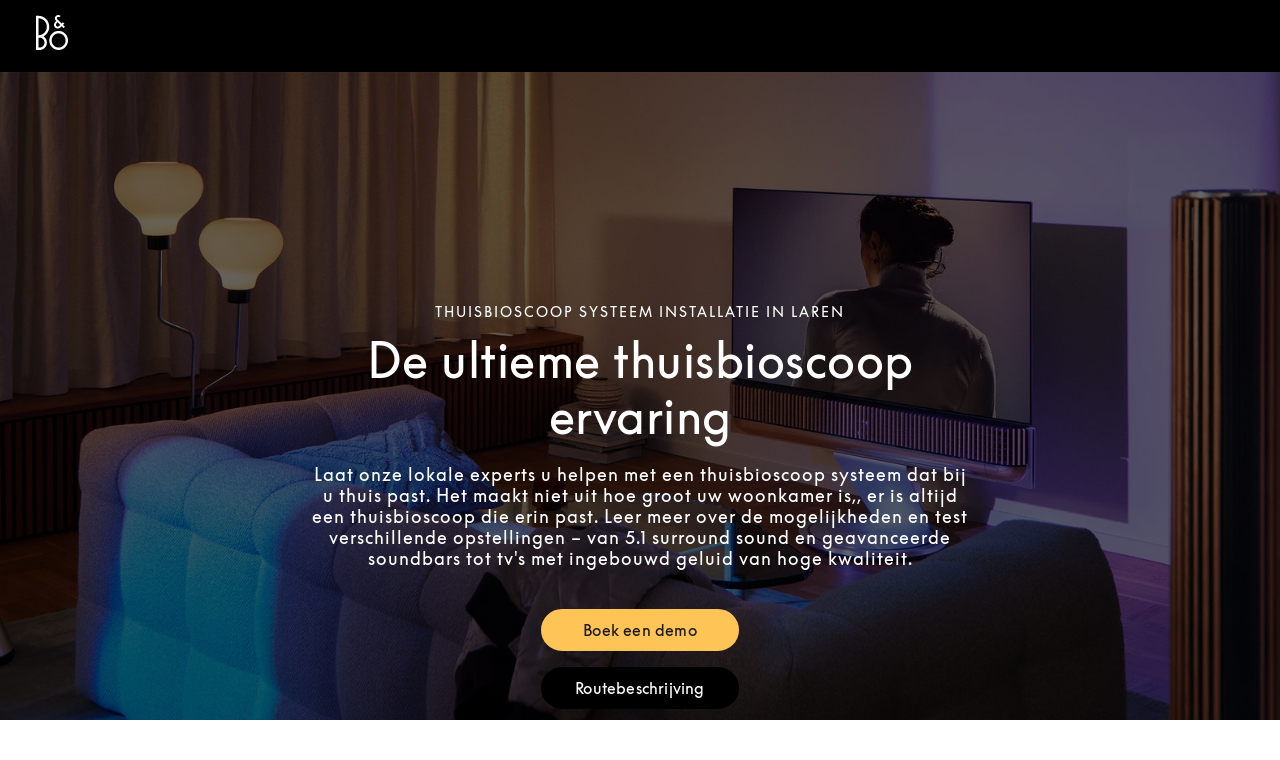

--- FILE ---
content_type: text/html; charset=utf-8
request_url: https://stores.bang-olufsen.com/nl/nederland/laren/nieuweweg-11b/home-theater
body_size: 14689
content:
<!doctype html><html lang="nl"><head><link rel="stylesheet" type="text/css" href="https://cloud.typography.com/6462894/6213212/css/fonts.css" /><meta http-equiv="Content-Type" content="text/html; charset=utf-8"/><meta http-equiv="X-UA-Compatible" content="IE=edge"><link rel="dns-prefetch" href="//www.yext-pixel.com"><link rel="dns-prefetch" href="//a.cdnmktg.com"><link rel="dns-prefetch" href="//a.mktgcdn.com"><link rel="dns-prefetch" href="//dynl.mktgcdn.com"><link rel="dns-prefetch" href="//dynm.mktgcdn.com"><link rel="dns-prefetch" href="//www.google-analytics.com"><meta name="viewport" content="width=device-width, initial-scale=1, maximum-scale=5"><meta name="format-detection" content="telephone=no"><meta name="msapplication-square70x70logo" content="../../../../permanent-b0b701/assets/images/favicons/stores.bang-olufsen.com/windows-tile-70x70.d5ba4486.png"><meta name="msapplication-square150x150logo" content="../../../../permanent-b0b701/assets/images/favicons/stores.bang-olufsen.com/windows-tile-150x150.70c53781.png"><meta name="msapplication-square310x310logo" content="../../../../permanent-b0b701/assets/images/favicons/stores.bang-olufsen.com/windows-tile-310x310.bc2670e7.png"><meta name="msapplication-TileImage" content="../../../../permanent-b0b701/assets/images/favicons/stores.bang-olufsen.com/windows-tile-144x144.1c971224.png"><link rel="apple-touch-icon-precomposed" sizes="152x152" href="../../../../permanent-b0b701/assets/images/favicons/stores.bang-olufsen.com/apple-touch-icon-152x152-precomposed.d4258551.png"><link rel="apple-touch-icon-precomposed" sizes="120x120" href="../../../../permanent-b0b701/assets/images/favicons/stores.bang-olufsen.com/apple-touch-icon-120x120-precomposed.ab5debac.png"><link rel="apple-touch-icon-precomposed" sizes="76x76" href="../../../../permanent-b0b701/assets/images/favicons/stores.bang-olufsen.com/apple-touch-icon-76x76-precomposed.343dca75.png"><link rel="apple-touch-icon-precomposed" sizes="60x60" href="../../../../permanent-b0b701/assets/images/favicons/stores.bang-olufsen.com/apple-touch-icon-60x60-precomposed.290bb275.png"><link rel="apple-touch-icon-precomposed" sizes="144x144" href="../../../../permanent-b0b701/assets/images/favicons/stores.bang-olufsen.com/apple-touch-icon-144x144-precomposed.bfff5bcc.png"><link rel="apple-touch-icon-precomposed" sizes="114x114" href="../../../../permanent-b0b701/assets/images/favicons/stores.bang-olufsen.com/apple-touch-icon-114x114-precomposed.6a6f8483.png"><link rel="apple-touch-icon-precomposed" sizes="72x72" href="../../../../permanent-b0b701/assets/images/favicons/stores.bang-olufsen.com/apple-touch-icon-72x72-precomposed.1b5436d5.png"><link rel="apple-touch-icon" sizes="57x57" href="../../../../permanent-b0b701/assets/images/favicons/stores.bang-olufsen.com/apple-touch-icon.3a4c060a.png"><meta name="mobile-web-app-capable" value="yes"><link rel="icon" sizes="192x192" href="../../../../permanent-b0b701/assets/images/favicons/stores.bang-olufsen.com/homescreen-192x192.20f53586.png"><link rel="shortcut icon" href="../../../../permanent-b0b701/assets/images/favicons/stores.bang-olufsen.com/favicon.e1958f6a.ico"><link rel="icon" type="image/png" sizes="64x64" href="../../../../permanent-b0b701/assets/images/favicons/stores.bang-olufsen.com/favicon.62e2459c.png"><meta name="description" content="Test zelf verschillende thuisbioscoop systeem. Van 5.1 luidspreker surround sound-systemen tot geavanceerde Dolby Atmos-soundbars of tv's met uitzonderlijk geluid."><meta name="keywords" content="location"><meta property="og:title" content="Thuisbioscoop - Laren"><meta property="og:description" content="Test zelf verschillende thuisbioscoop systeem. Van 5.1 luidspreker surround sound-systemen tot geavanceerde Dolby Atmos-soundbars of tv's met uitzonderlijk geluid."><meta property="og:image" content="https://dynl.mktgcdn.com/p/bywvh9shjNJg9OVsvT1So5hp6_iP9WscLyusjH42wSw/150x150.png"><meta property="og:type" content="website"><meta property="og:url" content="https://stores.bang-olufsen.com/en/netherlands/laren/nieuweweg-11b/home-theater"><meta name="twitter:card" content="summary"><link rel="canonical" href="https://stores.bang-olufsen.com/en/netherlands/laren/nieuweweg-11b/home-theater"><link rel="alternate" href="https://stores.bang-olufsen.com/da/holland/laren/nieuweweg-11b/hjemmebio" hreflang="da"><link rel="alternate" href="https://stores.bang-olufsen.com/de/niederlande/laren/nieuweweg-11b/heimkino" hreflang="de"><link rel="alternate" href="https://stores.bang-olufsen.com/en/netherlands/laren/nieuweweg-11b/home-theater" hreflang="en"><link rel="alternate" href="https://stores.bang-olufsen.com/en_us/netherlands/laren/nieuweweg-11b/home-theater" hreflang="en_US"><link rel="alternate" href="https://stores.bang-olufsen.com/es/paises-bajos/laren/nieuweweg-11b/cine-en-casa" hreflang="es"><link rel="alternate" href="https://stores.bang-olufsen.com/fr/pays-bas/laren/nieuweweg-11b/home-cinema" hreflang="fr"><link rel="alternate" href="https://stores.bang-olufsen.com/it/paesi-bassi/laren/nieuweweg-11b/home-theater" hreflang="it"><link rel="alternate" href="https://stores.bang-olufsen.com/ja/オランタ/laren/nieuweweg-11b/home-theater" hreflang="ja"><link rel="alternate" href="https://stores.bang-olufsen.com/ko/네덜란드/laren/nieuweweg-11b/home-theater" hreflang="ko"><link rel="alternate" href="https://stores.bang-olufsen.com/nl/nederland/laren/nieuweweg-11b/home-theater" hreflang="nl"><link rel="alternate" href="https://stores.bang-olufsen.com/no/nederland/laren/nieuweweg-11b/home-theater" hreflang="no"><link rel="alternate" href="https://stores.bang-olufsen.com/ru/нидерланды/laren/nieuweweg-11b/home-theater" hreflang="ru"><link rel="alternate" href="https://stores.bang-olufsen.com/sv/nederlanderna/laren/nieuweweg-11b/home-theater" hreflang="sv"><link rel="alternate" href="https://stores.bang-olufsen.com/zh_hans/荷兰/laren/nieuweweg-11b/home-theater" hreflang="zh_Hans"><link rel="alternate" href="https://stores.bang-olufsen.com/zh_hant/荷蘭/laren/nieuweweg-11b/home-theater" hreflang="zh_Hant"><title>Thuisbioscoop - Laren</title><script type="text/javascript">window.Yext = (function(Yext){Yext.BaseUrl = "../../../../"; return Yext})(window.Yext || {});</script><script type="text/javascript">window.Yext = (function(Yext){Yext.IsStaging = false; return Yext})(window.Yext || {});</script><script type="text/javascript">window.Yext = (function(Yext){Yext["locale"] = "nl"; return Yext;})(window.Yext || {});</script><script id="monitoring-data" type="text/data">{"isStaging":false,"siteDomain":"stores.bang-olufsen.com","siteId":1361,"soyTemplateName":"intent.layout"}</script><script>var dataLayer = window.dataLayer = window.dataLayer || []; window.gtag = function () {dataLayer.push(arguments);}; gtag('consent', 'default', {'ad_storage': 'denied', 'analytics_storage': 'denied', wait_for_update: 500,}); gtag('set', 'ads_data_redaction', true);</script><script id="CookieConsent" src="https://policy.app.cookieinformation.com/uc.js" data-culture="NL" type="text/javascript"></script><script>(function(w, d, s, l, i) {w[l] = w[l] || []; w[l].push({'gtm.start': new Date().getTime(), event: 'gtm.js',}); var f = d.getElementsByTagName(s)[0], j = d.createElement(s), dl = l != 'dataLayer' ? '&l=' + l : ''; j.async = true; j.src = 'https://www.googletagmanager.com/gtm.js?id=' + i + dl; f.parentNode.insertBefore(j, f);})(window, document, 'script', 'dataLayer', 'GTM-5ZFDPC');</script><meta name="geo.position" content="52.25537420095847;5.22553242314431"><meta name="geo.placename" content="Laren,"><meta name="geo.region" content="Nederland-"><link rel="stylesheet" type="text/css" href="../../../../permanent-b0b701/stores.bang-olufsen.com/entity/main.dea29a1e.css" data-webpack-inline><script src="../../../../permanent-b0b701/stores.bang-olufsen.com/entity/main.47ad22f7.js" async defer data-webpack-inline></script><link id="page-url" itemprop="url" href="https://stores.bang-olufsen.com/nl/nederland/laren/nieuweweg-11b/home-theater"><link rel="preload" href="https://www.google-analytics.com/analytics.js" as="script"><script>window.ga = window.ga || function() {(ga.q=ga.q||[]).push(arguments)}; ga.l=+new Date;</script><script type="text/javascript" id="BypassPagespeed-4903703f-js">!function(e){var t={};function n(r){if(t[r])return t[r].exports;var o=t[r]={i:r,l:!1,exports:{}};return e[r].call(o.exports,o,o.exports,n),o.l=!0,o.exports}n.m=e,n.c=t,n.d=function(e,t,r){n.o(e,t)||Object.defineProperty(e,t,{enumerable:!0,get:r})},n.r=function(e){"undefined"!=typeof Symbol&&Symbol.toStringTag&&Object.defineProperty(e,Symbol.toStringTag,{value:"Module"}),Object.defineProperty(e,"__esModule",{value:!0})},n.t=function(e,t){if(1&t&&(e=n(e)),8&t)return e;if(4&t&&"object"==typeof e&&e&&e.__esModule)return e;var r=Object.create(null);if(n.r(r),Object.defineProperty(r,"default",{enumerable:!0,value:e}),2&t&&"string"!=typeof e)for(var o in e)n.d(r,o,function(t){return e[t]}.bind(null,o));return r},n.n=function(e){var t=e&&e.__esModule?function(){return e.default}:function(){return e};return n.d(t,"a",t),t},n.o=function(e,t){return Object.prototype.hasOwnProperty.call(e,t)},n.p="permanent-b0b701/",n(n.s=355)}({138:function(e,t,n){"use strict";n.d(t,"a",function(){return r});var r=function(e){var t=document.getElementsByTagName("script")[0],n=document.createElement("script");n.async=1,n.src=e,t.parentNode.insertBefore(n,t)}},355:function(e,t,n){"use strict";n.r(t);var r=n(56),o=n(138);r.b.fromWindow().isGooglePageSpeed()||Object(o.a)("https://www.google-analytics.com/analytics.js")},56:function(e,t,n){"use strict";function r(e){"complete"===document.readyState||"loaded"===document.readyState||"interactive"===document.readyState?e.bind(this)():document.addEventListener("DOMContentLoaded",e.bind(this))}n.d(t,"a",function(){return r}),n.d(t,"b",function(){return o});var o=function(){function e(e){this.userAgent=e}return e.fromWindow=function(){return new this(window.navigator.userAgent)},e.prototype.isGooglePageSpeed=function(){return this.userAgent.indexOf("Google Page Speed Insights")>-1},e}()}});</script><script>(function () {ga('create', {'name': 'yext', 'trackingId': '', 'cookieDomain': 'auto'});})();</script><script>(function () {ga('yext.send', {"hitType":"pageview"});})();</script><script>(function(w,d,y){w['YextAnalyticsObject']=y; w[y]=w[y]||function(){(w[y].q=w[y].q||[]).push(arguments)}; w[y]('create',2103552,1361,false);})(window, document, 'ya');</script><script>ya('set',{"ids":30652592,"pageSetId":"Intent"});ya('pageview');</script><script>ga('yext.send', 'event', 'Geo', 'StateList Directory (count = 1)', 'Laren, ');</script><script>(function(w,d,s,l,i){w[l]=w[l]||[];w[l].push({'gtm.start': new Date().getTime(),event:'gtm.js'});var f=d.getElementsByTagName(s)[0], j=d.createElement(s),dl=l!='dataLayer'?'&l='+l:'';j.async=true;j.src= 'https://www.googletagmanager.com/gtm.js?id='+i+dl;f.parentNode.insertBefore(j,f);})(window,document,'script','dataLayer','GTM-5ZFDPC');</script></head><body class="Text"><noscript><iframe src="https://www.googletagmanager.com/ns.html?id=GTM-5ZFDPC" height="0" width="0" style="display:none;visibility:hidden"></iframe></noscript><main id="main" class="Main Main--intent" itemscope itemtype="https://schema.org/ElectronicsStore" itemid="https://stores.bang-olufsen.com/#30652592" itemref="page-url"><div class="Main-content"><link itemprop="image" href="//dynl.mktgcdn.com/p/bywvh9shjNJg9OVsvT1So5hp6_iP9WscLyusjH42wSw/150x150.png"><div class="IntentHeader" data-ya-scope="header"><div class="IntentHeader-container"><div class="IntentHeader-logoWrapper"><a class="IntentHeader-logoLink" href="https://www.bang-olufsen.com/nl" data-ya-track="logo"target="_blank" rel="noopener noreferrer"><span class="sr-only">Bang &amp; Olufsen - Exist to Create</span><svg width="32px" height="35px" viewBox="0 0 32 35" version="1.1" xmlns="http://www.w3.org/2000/svg" xmlns:xlink="http://www.w3.org/1999/xlink"><g stroke="none" stroke-width="1" fill="none" fill-rule="evenodd"><g transform="translate(-40.000000, -50.000000)" fill="currentColor" fill-rule="nonzero"><g transform="translate(40.000000, 50.000000)"><path d="M22.6341463,35 C25.1358196,35 27.4878052,34.0071257 29.2566931,32.204188 C31.0256971,30.4012503 32,28.0041478 32,25.4544864 C32,22.904825 31.0256971,20.5078407 29.2566931,18.7049029 C27.4876892,16.9019652 25.1358196,15.9090909 22.6341463,15.9090909 C20.1324731,15.9090909 17.7804875,16.9019652 16.0114836,18.7049029 C14.2424797,20.5078407 13.2682927,22.9048249 13.2682927,25.4544864 C13.2682927,28.0041478 14.2424797,30.4012503 16.0114836,32.204188 C17.7804875,34.0071257 20.1324731,35 22.6341463,35 Z M15.6768604,25.4544864 C15.6768604,23.5605568 16.4006018,21.7799534 17.7146296,20.4407194 C19.0286573,19.1014854 20.7758632,18.3638609 22.6341464,18.3638609 C24.4924295,18.3638609 26.2395194,19.1014854 27.5535472,20.4407194 C28.8675749,21.7799534 29.5913163,23.5605568 29.5913163,25.4544864 C29.5913163,29.3642981 26.470254,32.5451118 22.6341464,32.5451118 C20.7758632,32.5451118 19.0286574,31.8076055 17.7146296,30.4683715 C16.4006019,29.1291375 15.6768604,27.3484159 15.6768604,25.4544864 Z"></path><path d="M9.97596723,23.9787474 C10.5983463,25.0823098 10.9272629,26.3403097 10.9272629,27.6166867 C10.9272629,29.588798 10.1644712,31.4429902 8.77930049,32.8375218 C7.39412978,34.2320534 5.55238394,35 3.59351057,35 L0.0387304888,35 L0,35 L0,34.9610078 L0,0.834446772 L0,0.795454545 L0.0387304888,0.795454545 L2.40468352,0.797339366 C5.30642779,0.797339366 8.03452844,1.93506417 10.0864252,4.0008275 C12.1383219,6.06659083 13.2682927,8.81312778 13.2682927,11.7344819 C13.2682927,15.7836654 11.0674415,19.4746153 7.52073517,21.3840563 C8.53463146,22.0329058 9.38330887,22.9279599 9.97596723,23.9787474 Z M8.36765741,17.7377531 C9.96040483,16.134242 10.8376328,14.0021566 10.8376328,11.7344819 C10.8376328,9.46680712 9.96040483,7.33472167 8.36765741,5.73121058 C6.78403683,4.136888 4.6813575,3.25561657 2.44341399,3.24548566 L2.44341399,20.223478 C4.6813575,20.2133471 6.78403683,19.3320757 8.36765741,17.7377531 Z M2.44341399,32.5529139 L3.59351054,32.5529139 C6.29703897,32.5529139 8.49660301,30.3384854 8.49660301,27.6166867 C8.49660301,26.2982547 7.98655408,25.0586318 7.0605327,24.1262346 C6.13439431,23.1939553 4.90309244,22.6804594 3.59351054,22.6804594 C3.59327651,22.6804594 2.64326799,22.6749228 2.44341399,22.6737448 L2.44341399,32.5529139 Z"></path><path d="M24.6168183,1.00004221 L24.5895425,1.02674378 L24.0457823,1.55939372 L23.2582958,2.33097652 C23.2582958,2.33097652 23.2303176,2.35848372 23.2302005,2.35848372 L23.2029247,2.33028596 C23.0871489,2.2111648 22.7604245,1.93390602 22.2273171,1.93390602 C21.8802236,1.93390602 21.5026937,2.0930795 21.2418761,2.34950648 C21.064993,2.52341186 20.8541616,2.82668165 20.8541616,3.28394574 C20.8541616,3.71347244 21.0130168,3.98578226 21.2719614,4.24370543 C21.7498149,4.71972968 25.6256721,8.53770645 25.6256721,8.53770645 L26.9340914,7.25131309 L26.9616013,7.22438135 L26.9889942,7.25142819 L28.3178997,8.56475326 L28.3451755,8.59180009 L28.3176656,8.61861673 L27.0094803,9.89821959 L28.8506559,11.7084007 L28.8780488,11.7353325 L28.850773,11.7622642 L27.5288913,13.0709856 L27.5013814,13.0981475 L27.4738714,13.0711007 L25.6322276,11.2604592 C25.3270429,11.5521046 25.0113225,11.8625101 24.4510563,12.4133447 C23.8273417,13.0265597 22.9090952,13.4366357 21.9945947,13.5102952 C21.2286479,13.571985 20.0996869,13.433298 19.0715177,12.4224371 C18.3385828,11.7018404 17.9512195,10.8088346 17.9512195,9.83998258 C17.9512195,8.83867435 18.3769797,7.79811943 19.0622697,7.1243656 L19.8024625,6.40204257 L20.2440263,5.97136494 C20.2208477,5.94846145 20.1939231,5.92256554 20.1599747,5.89022444 C19.781157,5.53147986 18.8940494,4.6911866 18.8940494,3.27715524 C18.8940494,2.45631267 19.2309583,1.63328334 19.8181491,1.01903254 C20.4465463,0.36185209 21.3021638,0 22.2273171,0 C23.4397443,0 24.2189193,0.600784933 24.5754949,0.958838953 L24.6168183,1.00004221 Z M24.2490047,9.8916593 L21.6276005,7.34108554 L20.455209,8.49385602 C20.1152564,8.82797072 19.9123853,9.31400803 19.9123853,9.79383033 C19.9123853,10.2683584 20.1000381,10.7037548 20.455209,11.0529467 C21.2669277,11.8510008 22.3865235,11.714961 23.0583513,11.0618088 C23.6173297,10.5183401 24.128078,10.0120465 24.2490047,9.8916593 Z"></path></g></g></g></svg></a></div></div></div><div class="IntentHero" style="background-image: linear-gradient(0deg, #0009, #0009), url(//dynl.mktgcdn.com/p/PzsF6ul1HBgALO73JZrVBJFbLIYUC4kjlMyHfuvCDqY/1900x1069.jpg)" data-ya-scope="hero"><div class="IntentHero-container"><div class="IntentHero-wrapper"><h1 class="IntentHero-title" itemprop="name">Thuisbioscoop systeem installatie in Laren</h1><div class="IntentHero-subtitle">De ultieme thuisbioscoop ervaring</div><div class="IntentHero-description"><p>Laat onze lokale experts u helpen met een thuisbioscoop systeem dat bij u thuis past. Het maakt niet uit hoe groot uw woonkamer is,, er is altijd een thuisbioscoop die erin past. Leer meer over de mogelijkheden en test verschillende opstellingen – van 5.1 surround sound en geavanceerde soundbars tot tv's met ingebouwd geluid van hoge kwaliteit.</p>
</div><div class="IntentHero-ctas"><a class="IntentHero-cta Button--secondary" href="https://www.bang-olufsen.com/en/find-store/NLOU000122"target="_blank" rel="noopener noreferrer" data-ya-track="cta#">Boek een demo</a><a class="IntentHero-cta Button--tertiary" href="https://www.google.com/maps/place/?q=place_id:ChIJbcBvPMwVxkcRiPRGnc0mV7I"target="_blank" rel="noopener noreferrer" data-ya-track="cta#">Routebeschrijving</a></div></div></div></div><div class="IntentCore" data-ya-scope="core"><div class="IntentCore-container l-container"><div class="IntentCore-infoWrapper IntentCore-wrapper"><div class="IntentCore-titleWrapper"><h2 class="IntentCore-title">Bang &amp; Olufsen (Closed) Ynter Laren</h2></div><div class="IntentCore-info"><div class="IntentCore-contactWrapper IntentCore-row"><h3 class="IntentCore-heading l-hidden-xs">Contactinformatie</h3><div class="IntentCore-address"><span class="coordinates" itemprop="geo" itemscope itemtype="http://schema.org/GeoCoordinates"><meta itemprop="latitude" content="52.25537420095847"><meta itemprop="longitude" content="5.22553242314431"></span><address class="c-address" itemscope itemtype="http://schema.org/PostalAddress" itemprop="address" data-country="NL"><meta itemprop="addressLocality" content="Laren" /><meta itemprop="streetAddress" content="Nieuweweg 11b" /><div class=c-AddressRow><span class="c-address-street-1">Nieuweweg 11b</span> </div><div class=c-AddressRow><span class="c-address-postal-code" itemprop="postalCode">1251LG</span> <span class="c-address-city">Laren</span> </div><div class=c-AddressRow><abbr title="Nederland" aria-label="Nederland" class="c-address-country-name c-address-country-nl" itemprop="addressCountry">NL</abbr></div></address></div><div class="IntentCore-phone" itemprop="telephone"><a class="IntentCore-phoneLink" href="tel:+31 88 730 0300" data-ya-track="telephone">+31 88 730 0300</a></div><div class="IntentCore-links"><div class="IntentCore-link IntentCore-link--directions"><div class="c-get-directions"><div class="c-get-directions-button-wrapper"><a class="c-get-directions-button " href='http://maps.google.com/?q=Nieuweweg+11b%2C+Laren%2C++1251LG+NL&output=classic'target="_blank" rel="noopener noreferrer"data-ga-category="Get Directions"data-ya-track="directions">Routebeschrijving</a></div></div></div><div class="IntentCore-link"><a class="IntentCore-email Link--normal" href="mailto:info@ynter.nl" data-ya-track="email">Stuur een e-mail</a></div><div class="IntentCore-link"><a class="IntentCore-cta Link--normal" href="https://www.bang-olufsen.com/en/find-store/NLOU000122"target="_blank" rel="noopener noreferrer"data-ya-track="cta">Boek een demo</a></div></div></div><div class="IntentCore-hoursWrapper IntentCore-row"><div class="IntentCore-hours"><h2 class="IntentCore-heading l-hidden-xs">Openingstijden</h2><div class="c-location-hours-collapse"><button class="c-hours-toggle collapsed" data-toggle="collapse" data-target="#c-hours-collapse"data-ya-track="hours"aria-expanded="false"><span class="c-location-hours-today js-location-hours" data-days='[{"day":"MONDAY","intervals":[],"isClosed":true},{"day":"TUESDAY","intervals":[],"isClosed":true},{"day":"WEDNESDAY","intervals":[],"isClosed":true},{"day":"THURSDAY","intervals":[],"isClosed":true},{"day":"FRIDAY","intervals":[],"isClosed":true},{"day":"SATURDAY","intervals":[],"isClosed":true},{"day":"SUNDAY","intervals":[],"isClosed":true}]' data-showOpenToday=""data-disableTodayFirst=""><span class="c-location-hours-today-details-row js-day-of-week-row" data-day-of-week-start-index="0" data-day-of-week-end-index="0" itemprop="openingHours" content="Mo Gesloten"><span class="c-location-hours-today-day-status">Vandaag gesloten  </span> <span class="c-location-hours-today-day-hours"></span></span><span class="c-location-hours-today-details-row js-day-of-week-row" data-day-of-week-start-index="1" data-day-of-week-end-index="1" itemprop="openingHours" content="Tu Gesloten"><span class="c-location-hours-today-day-status">Vandaag gesloten  </span> <span class="c-location-hours-today-day-hours"></span></span><span class="c-location-hours-today-details-row js-day-of-week-row" data-day-of-week-start-index="2" data-day-of-week-end-index="2" itemprop="openingHours" content="We Gesloten"><span class="c-location-hours-today-day-status">Vandaag gesloten  </span> <span class="c-location-hours-today-day-hours"></span></span><span class="c-location-hours-today-details-row js-day-of-week-row" data-day-of-week-start-index="3" data-day-of-week-end-index="3" itemprop="openingHours" content="Th Gesloten"><span class="c-location-hours-today-day-status">Vandaag gesloten  </span> <span class="c-location-hours-today-day-hours"></span></span><span class="c-location-hours-today-details-row js-day-of-week-row" data-day-of-week-start-index="4" data-day-of-week-end-index="4" itemprop="openingHours" content="Fr Gesloten"><span class="c-location-hours-today-day-status">Vandaag gesloten  </span> <span class="c-location-hours-today-day-hours"></span></span><span class="c-location-hours-today-details-row js-day-of-week-row" data-day-of-week-start-index="5" data-day-of-week-end-index="5" itemprop="openingHours" content="Sa Gesloten"><span class="c-location-hours-today-day-status">Vandaag gesloten  </span> <span class="c-location-hours-today-day-hours"></span></span><span class="c-location-hours-today-details-row js-day-of-week-row" data-day-of-week-start-index="6" data-day-of-week-end-index="6" itemprop="openingHours" content="Su Gesloten"><span class="c-location-hours-today-day-status">Vandaag gesloten  </span> <span class="c-location-hours-today-day-hours"></span></span></span></button><div id="c-hours-collapse" class="c-hours-collapse collapse"><div class="c-location-hours-details-wrapper js-location-hours" data-days='[{"day":"MONDAY","intervals":[],"isClosed":true},{"day":"TUESDAY","intervals":[],"isClosed":true},{"day":"WEDNESDAY","intervals":[],"isClosed":true},{"day":"THURSDAY","intervals":[],"isClosed":true},{"day":"FRIDAY","intervals":[],"isClosed":true},{"day":"SATURDAY","intervals":[],"isClosed":true},{"day":"SUNDAY","intervals":[],"isClosed":true}]' data-showOpenToday=""data-disableTodayFirst=""><table class="c-location-hours-details"><thead class = "sr-only"><tr><th>Dag van de week</th><th>Openingstijden</th></tr></thead><tbody><tr class="c-location-hours-details-row"><td class="c-location-hours-details-row-day">Ma</td><td class="c-location-hours-details-row-intervals">Gesloten</td></tr><tr class="c-location-hours-details-row"><td class="c-location-hours-details-row-day">Di</td><td class="c-location-hours-details-row-intervals">Gesloten</td></tr><tr class="c-location-hours-details-row"><td class="c-location-hours-details-row-day">Wo</td><td class="c-location-hours-details-row-intervals">Gesloten</td></tr><tr class="c-location-hours-details-row"><td class="c-location-hours-details-row-day">Do</td><td class="c-location-hours-details-row-intervals">Gesloten</td></tr><tr class="c-location-hours-details-row"><td class="c-location-hours-details-row-day">Vrij</td><td class="c-location-hours-details-row-intervals">Gesloten</td></tr><tr class="c-location-hours-details-row"><td class="c-location-hours-details-row-day">Za</td><td class="c-location-hours-details-row-intervals">Gesloten</td></tr><tr class="c-location-hours-details-row"><td class="c-location-hours-details-row-day">Zo</td><td class="c-location-hours-details-row-intervals">Gesloten</td></tr></tbody></table></div><div class="c-hours-collapse-additional-text">Deze winkel is tijdelijk alleen open op afspraak.</div></div></div></div></div></div></div><div class="IntentCore-imgWrapper IntentCore-wrapper"><img class="IntentCore-image" data-object-fit="cover" src="//dynl.mktgcdn.com/p/3mI1ATIkVD5_uvm6DvLxAqc26JUyW1uVOhZWcOCvhCo/4183x2794.jpg" alt=""></div></div></div><div class="Event" data-ya-scope="event"><div class="Event-container l-container"><div class="Event-imageWrapper"><span class="sr-only">Afbeelding van evenement</span><img class="IntentCore-image" data-object-fit="cover" src="//dynl.mktgcdn.com/p/Gmmed01nKs5O8KkUTLTgR0Lb2k6fBx_UHkBrqDs6UfA/1900x1583.jpg" alt="Design your home theatre experience"></div><div class="Event-info"><h2 class="Event-title Heading--redesignFlag">Ontwerp uw eigen ervaring</h2><div class="Event-desc">Creëer een meeslepende thuisbioscoop. Test ons assortiment luidsprekers en tv&#39;s in de winkel en ervaar de kracht die u mee naar huis kunt nemen. We helpen u het systeem te ontdekken dat het beste werkt in uw huis, of het nu gaat om een surround sound-systeem met 5.1 luidsprekers, een geavanceerde Dolby Atmos-soundbar of een tv die is ontworpen om van zichzelf geweldig te klinken. Bezoek onze winkel en ontdek hoe u uw bestaande systeem kunt uitbreiden of een nieuwe kunt bouwen.</div><div class="Event-ctaWrapper"><a class="Event-cta Button--primary" href="https://www.bang-olufsen.com/en/find-store/NLOU000122" data-ya-track="cta"target="_blank" rel="noopener noreferrer">Boek een demo</a></div></div></div></div><div class="Featured" data-ya-scope="featured"><div class="Featured-container"><h2 class="Featured-title Heading--redesignFlag">Thuisbioscoop systeem</h2><h2 class="Featured-desc">Entertainment gemaakt voor uw woonkamer, ongeacht de grootte of stijl van uw huis.</h2><div class="Featured-carouselWrapper"><ul class="Featured-carousel js-featured-carousel"><li class="Featured-item"><div class="Featured-imageWrapper"><img class="Featured-image" data-object-fit="cover" src="//dynl.mktgcdn.com/p/_O1YSW_KGC5Hr6-WcYGKfv70G_4ELZ6KoaWA_o_kIRg/1880x940.jpg" alt="Dolby Digital Soundbar en tv"></div><span class="Featured-subTitle Heading--redesignBrow">Dolby Digital Soundbar en TV</span></li><li class="Featured-item"><div class="Featured-imageWrapper"><img class="Featured-image" data-object-fit="cover" src="//dynl.mktgcdn.com/p/31KBcNoaHDUqbjFrR7GozMZpAxC4GT3hAo-4XxsNDeM/1880x940.jpg" alt="TV met ingebouwde geluidskwaliteit"></div><span class="Featured-subTitle Heading--redesignBrow">TV (55-65&#34;) met ingebouwde geluidskwaliteit</span></li><li class="Featured-item"><div class="Featured-imageWrapper"><img class="Featured-image" data-object-fit="cover" src="//dynl.mktgcdn.com/p/DwpUEcJh9hhjyZBaZfaSbMF6U2Gda-B1X5pVUnsleMw/1879x940.jpg" alt="65, 77 or 88 TV and Built-in Sound"></div><span class="Featured-subTitle Heading--redesignBrow">TV (65-88&#34;) met ingebouwde geluidskwaliteit</span></li><li class="Featured-item"><div class="Featured-imageWrapper"><img class="Featured-image" data-object-fit="cover" src="//dynl.mktgcdn.com/p/J3Nb2ragaPVPRYUBmBkTra2uPZ_yARBsOpQrznMba4c/1880x940.jpg" alt="TV met stereoluidsprekers"></div><span class="Featured-subTitle Heading--redesignBrow">Soundbar en TV met stereoluidsprekers</span></li><li class="Featured-item"><div class="Featured-imageWrapper"><img class="Featured-image" data-object-fit="cover" src="//dynl.mktgcdn.com/p/Flu1N_drTIiBIy5WG1mrbmmIX5UgPs9ebBHSgb3rYTY/1880x940.jpg" alt="tv met 5.1 surround sound"></div><span class="Featured-subTitle Heading--redesignBrow">TV met 5.1 surround sound</span></li><li class="Featured-item"><div class="Featured-imageWrapper"><img class="Featured-image" data-object-fit="cover" src="//dynl.mktgcdn.com/p/6b4sWe6dE9tgd0Wy8qj4fy5ZwEL2X8vVncVOEJ2N3oY/1880x940.jpg" alt="Soundbar en tv"></div><span class="Featured-subTitle Heading--redesignBrow">Dolby Atmos Soundbar en TV</span></li></ul></div></div></div><div class="Event Event--reverse" data-ya-scope="event"><div class="Event-container l-container"><div class="Event-imageWrapper"><span class="sr-only">Afbeelding van evenement</span><img class="IntentCore-image" data-object-fit="cover" src="//dynl.mktgcdn.com/p/9pJIElVBHSNfquimmOeQgGuF-ZMudjNq8a-vr4dk9zE/1900x1069.png" alt="home theater"></div><div class="Event-info"><div class="Event-flag">Smart Home-integratie</div><h2 class="Event-title Heading--redesignFlag">De ultieme filmische ervaring tot uw beschikking</h2><div class="Event-desc">Bezoek onze winkel op Nieuweweg 11b in Laren om te zien hoe de thuisbioscoopsystemen van Bang &amp; Olufsen in harmonie werken met uw smart home-opstelling.</div><div class="Event-disclaimer">New sound for a new home</div><div class="Event-ctaWrapper"><a class="Event-cta Button--primary" href="https://www.bang-olufsen.com/en/int/accessories/beoliving-intelligence" data-ya-track="cta"target="_blank" rel="noopener noreferrer">Meer informatie</a></div></div></div></div><div class="TextModule" data-ya-scope="textmodule"><div class="TextModule-container l-container"><h2 class="TextModule-title Heading--redesignFlag">Kom bij ons langs</h2><div class="TextModule-desc">Bezoek onze winkel voor een volledig scala aan ervaringen. Test welke luidsprekersystemen het beste zijn voor bij u thuis. Ontdek hoe we een opstelling kunnen afstemmen op uw individuele behoeften. Kies afzonderlijke onderdelen om uw bestaande thuisopstelling te verbeteren.</div><div class="TextModule-ctaWrapper"><a class="TextModule-cta Button--secondary" href="https://www.bang-olufsen.com/en/find-store/NLOU000122"target="_blank" rel="noopener noreferrer" data-ya-track="cta">Boek een demo</a></div></div></div><div class="FAQ" data-ya-scope="faq" itemscope itemtype="http://schema.org/FAQPage"><div class="FAQ-container l-container"><h2 class="FAQ-heading Heading--redesignFlag">Thuisbioscoop Veelgestelde vragen</h2><div class="FAQ-services"><div class="FAQ-service js-faq" aria-expanded="false" itemprop="mainEntity" itemscope itemtype="http://schema.org/Question"><button class="FAQ-titleBtn js-faq-button" data-toggle="collapse" data-target=".FAQ-collapse--0" aria-expanded="false" data-ya-track="expand#"><h3 class="Heading--brow FAQ-subtitle" itemprop="name">Hoe boek ik een demo-afspraak voor een thuisbioscoop? <span class="sr-only FAQ-expandText">Klik hier om deze beschrijving uit te vouwen en om verder te lezen</span><span class="sr-only FAQ-collapseText">Klik hier om deze beschrijving in te vouwen</span></h3></button><div class="FAQ-contentWrapper FAQ-collapse--0 collapse" itemprop="acceptedAnswer" itemscope itemtype="http://schema.org/Answer"><div class="FAQ-content"><div class="FAQ-text" itemprop="text"><div class="FAQ-desc"><p>Klik op de e-maillink en stuur ons een e-mail of vul het onderstaande formulier Boek een demo in met uw gegevens en of er specifieke producten zijn die u wilt zien. Wij nemen contact met u op om een afspraak te maken.</p>
</div></div></div></div></div><div class="FAQ-service js-faq" aria-expanded="false" itemprop="mainEntity" itemscope itemtype="http://schema.org/Question"><button class="FAQ-titleBtn js-faq-button" data-toggle="collapse" data-target=".FAQ-collapse--1" aria-expanded="false" data-ya-track="expand#"><h3 class="Heading--brow FAQ-subtitle" itemprop="name">Hoeveel kost een nieuwe thuisbioscoop? <span class="sr-only FAQ-expandText">Klik hier om deze beschrijving uit te vouwen en om verder te lezen</span><span class="sr-only FAQ-collapseText">Klik hier om deze beschrijving in te vouwen</span></h3></button><div class="FAQ-contentWrapper FAQ-collapse--1 collapse" itemprop="acceptedAnswer" itemscope itemtype="http://schema.org/Answer"><div class="FAQ-content"><div class="FAQ-text" itemprop="text"><div class="FAQ-desc"><p>Er zijn zoveel verschillende opties voor thuisbioscopen dat er een oplossing is voor elk budget. Verander uw thuisopstelling met bijvoorbeeld een nieuwe soundbar of een volledig 7.1 surround sound-systeem met uw eigen bioscoopstoelen met houders voor drankjes en popcorn.</p>
</div></div></div></div></div><div class="FAQ-service js-faq" aria-expanded="false" itemprop="mainEntity" itemscope itemtype="http://schema.org/Question"><button class="FAQ-titleBtn js-faq-button" data-toggle="collapse" data-target=".FAQ-collapse--2" aria-expanded="false" data-ya-track="expand#"><h3 class="Heading--brow FAQ-subtitle" itemprop="name">Waar moet ik beginnen bij het opstellen van een thuisbioscoop? <span class="sr-only FAQ-expandText">Klik hier om deze beschrijving uit te vouwen en om verder te lezen</span><span class="sr-only FAQ-collapseText">Klik hier om deze beschrijving in te vouwen</span></h3></button><div class="FAQ-contentWrapper FAQ-collapse--2 collapse" itemprop="acceptedAnswer" itemscope itemtype="http://schema.org/Answer"><div class="FAQ-content"><div class="FAQ-text" itemprop="text"><div class="FAQ-desc"><p>Begin met een bezoek aan een winkel waar u alle verschillende opstellingen kunt ervaren – van tv's en soundbars tot surround sound-systemen – om het systeem te vinden dat het meest geschikt is voor bij u thuis.</p>
</div></div></div></div></div></div></div></div><div class="Event" data-ya-scope="event"><div class="Event-container l-container"><div class="Event-imageWrapper"><span class="sr-only">Afbeelding van evenement</span><img class="IntentCore-image" data-object-fit="cover" src="//dynl.mktgcdn.com/p/Ckq-JUNWhZrtdc7SpCiOMwYh7qZPGD-QhjLcC8ECis8/1900x1197.jpg" alt="Experience at Home with App"></div><div class="Event-info"><h2 class="Event-title Heading--redesignFlag">AR Experience App</h2><div class="Event-desc">From imagination to reality. Experience how your favourite products visually come to life in your own personal space.</div><div class="Event-disclaimer">AR Experience App available for iOS and Android.</div><div class="Event-ctaWrapper"><a class="Event-cta Button--primary" href="https://www.bang-olufsen.com/en/int/story/apps" data-ya-track="cta"target="_blank" rel="noopener noreferrer">Download App</a></div></div></div></div><div class="Promo Promo--intent" data-ya-scope="promo"><img class="Promo-icon" src="../../../../permanent-b0b701/assets/images/icons/in-store.1d87cb4e.svg" alt=""><h2 class="Promo-title Heading--redesignFlag">Ervaring in de winkel</h2><div class="Promo-desc">Uw nieuwe tv of luidsprekers moeten perfect in uw huis passen. Wij kunnen u helpen de juiste keuze te maken.</div><div class="Promo-ctaWrapper"><a class="Promo-cta Button--primary" href="https://www.bang-olufsen.com/en/find-store/NLOU000122" data-ya-track="cta"target="_blank" rel="noopener noreferrer">Boek een demo</a></div></div><div class="IntentProducts" data-ya-scope="products"><div class="IntentProducts-container l-container"><h2 class="IntentProducts-title Heading--redesignFlag">Ontdek meer producten en diensten</h2><div class="IntentProducts-carouselWrapper"><ul class="IntentProducts-carousel js-intent-products-carousel"><li class="IntentProducts-item"><a class="IntentProducts-link" href="../../../../nl/nederland/laren/nieuweweg-11b/headphones" data-ya-track="cta#"><div class="IntentProducts-imageWrapper"><img class="IntentProducts-image" data-object-fit="cover" src="//dynl.mktgcdn.com/p/St-WsOfHncZceJqYmGjHzeEyW2desTfRR_p3HhsUuH0/1900x1069.png" alt="Headphones in {{address.city}}"></div><div class="IntentProducts-ctaWrapper"><span class="IntentProducts-subTitle Heading--redesignBrow">Hoofdtelefoons</span></div></a></li><li class="IntentProducts-item"><a class="IntentProducts-link" href="../../../../nl/nederland/laren/nieuweweg-11b/home-audio-installatie" data-ya-track="cta#"><div class="IntentProducts-imageWrapper"><img class="IntentProducts-image" data-object-fit="cover" src="//dynl.mktgcdn.com/p/QjBBmFOAAVarvOgmQQdCbbd7Pa0opeEJ_EN7xGUA33A/1900x1069.jpg" alt="Experiencing Home Audio Installation"></div><div class="IntentProducts-ctaWrapper"><span class="IntentProducts-subTitle Heading--redesignBrow">Home Audio</span></div></a></li><li class="IntentProducts-item"><a class="IntentProducts-link" href="../../../../nl/nederland/laren/nieuweweg-11b/cadeau-ideeen" data-ya-track="cta#"><div class="IntentProducts-imageWrapper"><img class="IntentProducts-image" data-object-fit="cover" src="//dynl.mktgcdn.com/p/kufEJuS1AfsUQuVeJDSzUy5SvLPz_xitOY6V5_kZPxs/1200x628.png" alt=""></div><div class="IntentProducts-ctaWrapper"><span class="IntentProducts-subTitle Heading--redesignBrow">Cadeau-ideeën</span></div></a></li></ul></div></div></div></div></main><div class="Main-breadcrumbsWrapper"><div class="l-container-no-padding Main-breadcrumbs" role="navigation"><nav class="c-bread-crumbs" data-ya-scope="breadcrumbs"><ol class="c-bread-crumbs-list"><li class="c-bread-crumbs-item"><span class="c-bread-crumbs-name"aria-current="page">All Stores</span></li></ol></nav></div></div><footer class="Footer" data-ya-scope="footer"><div class="l-container-no-padding Footer-wrapper"><div class="Footer-logoWrapper"><a href="https://www.bang-olufsen.com/nl"><img data-src="../../../../permanent-b0b701/assets/images/logo_new.504c8de9.svg" class="Footer-logo" alt="Website van Global bang &amp; Olufsen"></a></div><div class="Footer-colWrapper"><div class="Footer-col"><div class="Footer-localeSelector"><ul class="Footer-localeList js-localeList"><li class="Footer-locale Footer-locale--selectedLocale Text--list js-currentLocale" data-ya-track="language">Nederlands</li><li class="Footer-locale Text--list"><a href="../../../../en/netherlands/laren/nieuweweg-11b/home-theater" data-ya-track="language_English">English</a></li><li class="Footer-locale Text--list"><a href="../../../../de/niederlande/laren/nieuweweg-11b/heimkino" data-ya-track="language_Deutsch">Deutsch</a></li><li class="Footer-locale Text--list"><a href="../../../../zh_hant/荷蘭/laren/nieuweweg-11b/home-theater" data-ya-track="language_中文 (繁體)">中文 (繁體)</a></li><li class="Footer-locale Text--list"><a href="../../../../zh_hans/荷兰/laren/nieuweweg-11b/home-theater" data-ya-track="language_中文 (简体)">中文 (简体)</a></li><li class="Footer-locale Text--list"><a href="../../../../da/holland/laren/nieuweweg-11b/hjemmebio" data-ya-track="language_Dansk">Dansk</a></li><li class="Footer-locale Text--list"><a href="../../../../it/paesi-bassi/laren/nieuweweg-11b/home-theater" data-ya-track="language_Italiano">Italiano</a></li><li class="Footer-locale Text--list"><a href="../../../../ru/нидерланды/laren/nieuweweg-11b/home-theater" data-ya-track="language_Русский">Русский</a></li><li class="Footer-locale Text--list"><a href="../../../../ko/네덜란드/laren/nieuweweg-11b/home-theater" data-ya-track="language_한국어">한국어</a></li><li class="Footer-locale Text--list"><a href="../../../../fr/pays-bas/laren/nieuweweg-11b/home-cinema" data-ya-track="language_Français">Français</a></li><li class="Footer-locale Text--list"><a href="../../../../es/paises-bajos/laren/nieuweweg-11b/cine-en-casa" data-ya-track="language_Español">Español</a></li><li class="Footer-locale Text--list"><a href="../../../../ja/オランタ/laren/nieuweweg-11b/home-theater" data-ya-track="language_日本語">日本語</a></li></ul></div></div><div class="Footer-col"><h2 class="Heading--sub Footer-groupHeading">B&amp;O CATEGORIES</h2><a class="Text--list Footer-link" href="https://www.bang-olufsen.com/en/headphones" data-ya-track="link#" target="_blank" rel="noopener noreferrer">Headphones</a><a class="Text--list Footer-link" href="https://www.bang-olufsen.com/en/speakers" data-ya-track="link#" target="_blank" rel="noopener noreferrer">Speakers</a><a class="Text--list Footer-link" href="https://www.bang-olufsen.com/en/televisions" data-ya-track="link#" target="_blank" rel="noopener noreferrer">Televisions</a><a class="Text--list Footer-link" href="https://www.bang-olufsen.com/en/accessories" data-ya-track="link#" target="_blank" rel="noopener noreferrer">Accessories</a></div><div class="Footer-col"><h2 class="Heading--sub Footer-groupHeading">B&amp;O POLICIES</h2><a class="Text--list Footer-link" href="https://corporate.bang-olufsen.com/en/legal/privacy-policy" data-ya-track="link#" target="_blank" rel="noopener noreferrer">Privacy Policy</a><a class="Text--list Footer-link" href="https://corporate.bang-olufsen.com/en/legal/cookie-policy" data-ya-track="link#" target="_blank" rel="noopener noreferrer">Cookie Policy</a><a class="Text--list Footer-link" href="https://corporate.bang-olufsen.com/en/legal/accessibility" data-ya-track="link#" target="_blank" rel="noopener noreferrer">Accessibility</a><a class="Text--list Footer-link" href="https://corporate.bang-olufsen.com/en/legal" data-ya-track="link#" target="_blank" rel="noopener noreferrer">Policies and Terms</a></div><div class="Footer-col"><h2 class="Heading--sub Footer-groupHeading">B&amp;O COMPANY</h2><a class="Text--list Footer-link" href="https://corporate.bang-olufsen.com/en/press" data-ya-track="link#" target="_blank" rel="noopener noreferrer">Press</a><a class="Text--list Footer-link" href="https://corporate.bang-olufsen.com/en/" data-ya-track="link#" target="_blank" rel="noopener noreferrer">Corporate</a><a class="Text--list Footer-link" href="https://investor.bang-olufsen.com/" data-ya-track="link#" target="_blank" rel="noopener noreferrer">Investors</a><a class="Text--list Footer-link" href="https://bang-olufsen.zendesk.com/hc/en-us" data-ya-track="link#" target="_blank" rel="noopener noreferrer">Customer support</a></div><div class="Footer-col"><div class="Footer-socialRow"><a href="https://www.facebook.com/bangolufsen/" class="Footer-socialLink Social-link" data-ya-track="social_Facebook" target="_blank" rel="noopener noreferrer"><span class="sr-only">Facebook</span><svg width="32px" height="32px" viewBox="0 0 32 32" version="1.1" xmlns="http://www.w3.org/2000/svg" xmlns:xlink="http://www.w3.org/1999/xlink"><g id="Styles" stroke="none" stroke-width="1" fill="none" fill-rule="evenodd"><g id="*Guides/Styles" transform="translate(-205.000000, -4760.000000)"><g id="Icons" transform="translate(100.000000, 4668.000000)"><g id="Elements/Icons/Social/Facebook" transform="translate(105.000000, 92.000000)"><g id="📐-Spacers/▫️Spacer"><rect id="Padding" x="0" y="0" width="32" height="32"></rect></g><g id="Group" stroke-width="1" fill-rule="evenodd"><circle class="background-black" id="Oval-2" stroke="#000000" stroke-width="1.4" fill="#000" fill-rule="nonzero" cx="16" cy="16" r="15.3"></circle><circle class="background-white" id="Oval-2" stroke="#000000" stroke-width="1.4" fill="transparent" fill-rule="nonzero" cx="16" cy="16" r="15.3"></circle><path d="M19.2778442,16.4504753 L17.1331475,16.4504753 C17.1331475,19.8345461 17.1331475,24 17.1331475,24 L13.9551308,24 C13.9551308,24 13.9551308,19.8749263 13.9551308,16.4504753 L12.4444444,16.4504753 L12.4444444,13.7822353 L13.9551308,13.7822353 L13.9551308,12.056375 C13.9551308,10.8203212 14.5498473,8.88888889 17.1623523,8.88888889 L19.5173238,8.897804 L19.5173238,11.4879056 C19.5173238,11.4879056 18.086287,11.4879056 17.8080446,11.4879056 C17.5298022,11.4879056 17.1342095,11.6253032 17.1342095,12.2147493 L17.1342095,13.7827598 L19.5555556,13.7827598 L19.2778442,16.4504753 Z" id="Path" fill="currentColor" fill-rule="nonzero"></path></g></g></g></g></g></svg></a><a href="https://www.instagram.com/bangolufsen/?hl=en" class="Footer-socialLink Social-link" data-ya-track="social_Instagram" target="_blank" rel="noopener noreferrer"><span class="sr-only">Instagram</span><svg width="32px" height="32px" viewBox="0 0 32 32" version="1.1" xmlns="http://www.w3.org/2000/svg" xmlns:xlink="http://www.w3.org/1999/xlink"><g id="Styles" stroke="none" stroke-width="1" fill="none" fill-rule="evenodd"><g id="*Guides/Styles" transform="translate(-100.000000, -4760.000000)"><g id="Icons" transform="translate(100.000000, 4668.000000)"><g id="Elements/Icons/Social/Instagram" transform="translate(0.000000, 92.000000)"><g id="📐-Spacers/▫️Spacer"><rect id="Padding" x="0" y="0" width="32" height="32"></rect></g><g id="Group" stroke-width="1" fill-rule="evenodd"><circle class="background-black" id="Oval-2" stroke="#000000" stroke-width="1.4" fill="#000" fill-rule="nonzero" cx="16" cy="16" r="15.3"></circle><circle class="background-white" id="Oval-2" stroke="#000000" stroke-width="1.4" fill="transparent" fill-rule="nonzero" cx="16" cy="16" r="15.3"></circle><g id="glyph-logo_May2016" transform="translate(8.888889, 8.888889)" fill="currentColor"><path d="M7.10888183,0.00448677249 C5.17821517,0.00448677249 4.93612698,0.012670194 4.17789065,0.0472663139 C3.42123457,0.0817777778 2.90446561,0.201961199 2.45228924,0.377707231 C1.98481834,0.55935097 1.5883739,0.802426808 1.19314286,1.19762963 C0.797940035,1.59286067 0.554864198,1.98930511 0.373220459,2.45677601 C0.197474427,2.90895238 0.0772910053,3.42572134 0.0427795414,4.18237743 C0.00818342152,4.94061376 0,5.18270194 0,7.11336861 C0,9.04400705 0.00818342152,9.28609524 0.0427795414,10.0443316 C0.0772910053,10.8009877 0.197474427,11.3177566 0.373220459,11.769933 C0.554864198,12.2374039 0.797940035,12.6338483 1.19314286,13.0290794 C1.5883739,13.4242822 1.98481834,13.667358 2.45228924,13.84903 C2.90446561,14.0247478 3.42123457,14.1449312 4.17789065,14.1794427 C4.93612698,14.2140388 5.17821517,14.2222222 7.10888183,14.2222222 C9.03952028,14.2222222 9.28160847,14.2140388 10.0398448,14.1794427 C10.7965009,14.1449312 11.3132698,14.0247478 11.7654462,13.84903 C12.2329171,13.667358 12.6293616,13.4242822 13.0245926,13.0290794 C13.4197954,12.6338483 13.6628713,12.2374039 13.8445432,11.769933 C14.020261,11.3177566 14.1404444,10.8009877 14.1749559,10.0443316 C14.209552,9.28609524 14.2177354,9.04400705 14.2177354,7.11336861 C14.2177354,5.18270194 14.209552,4.94061376 14.1749559,4.18237743 C14.1404444,3.42572134 14.020261,2.90895238 13.8445432,2.45677601 C13.6628713,1.98930511 13.4197954,1.59286067 13.0245926,1.19762963 C12.6293616,0.802426808 12.2329171,0.55935097 11.7654462,0.377707231 C11.3132698,0.201961199 10.7965009,0.0817777778 10.0398448,0.0472663139 C9.28160847,0.012670194 9.03952028,0.00448677249 7.10888183,0.00448677249 Z M7.10888183,1.28536155 C9.00701235,1.28536155 9.23185891,1.29261376 9.98146032,1.32681481 C10.6745679,1.35841975 11.0509771,1.47422928 11.3014744,1.57158377 C11.6332981,1.70054321 11.8701093,1.85458907 12.1188571,2.10336508 C12.3676332,2.35211287 12.521679,2.58892416 12.6506384,2.9207478 C12.7479929,3.17124515 12.8638025,3.54765432 12.8954074,4.2407619 C12.9296085,4.99036332 12.9368607,5.21520988 12.9368607,7.11336861 C12.9368607,9.01149912 12.9296085,9.23634568 12.8954074,9.98594709 C12.8638025,10.6790547 12.7479929,11.0554638 12.6506384,11.3059612 C12.521679,11.6377848 12.3676332,11.8745961 12.1188571,12.1233439 C11.8701093,12.3721199 11.6332981,12.5261658 11.3014744,12.6551252 C11.0509771,12.7524797 10.6745679,12.8682892 9.98146032,12.8998942 C9.23197178,12.9340952 9.00715344,12.9413474 7.10888183,12.9413474 C5.21058201,12.9413474 4.98579189,12.9340952 4.23627513,12.8998942 C3.54316755,12.8682892 3.16675838,12.7524797 2.91626102,12.6551252 C2.58443739,12.5261658 2.3476261,12.3721199 2.09887831,12.1233439 C1.85013051,11.8745961 1.69605644,11.6377848 1.567097,11.3059612 C1.4697425,11.0554638 1.35393298,10.6790547 1.32232804,9.98594709 C1.28812698,9.23634568 1.28087478,9.01149912 1.28087478,7.11336861 C1.28087478,5.21520988 1.28812698,4.99036332 1.32232804,4.2407619 C1.35393298,3.54765432 1.4697425,3.17124515 1.567097,2.9207478 C1.69605644,2.58892416 1.85010229,2.35211287 2.09887831,2.10336508 C2.3476261,1.85458907 2.58443739,1.70054321 2.91626102,1.57158377 C3.16675838,1.47422928 3.54316755,1.35841975 4.23627513,1.32681481 C4.98587654,1.29261376 5.2107231,1.28536155 7.10888183,1.28536155 L7.10888183,1.28536155 Z" id="Fill-1"></path><path d="M7.10888183,9.48297707 C5.8001552,9.48297707 4.73924515,8.42206702 4.73924515,7.11336861 C4.73924515,5.80464198 5.8001552,4.74373192 7.10888183,4.74373192 C8.41758025,4.74373192 9.4784903,5.80464198 9.4784903,7.11336861 C9.4784903,8.42206702 8.41758025,9.48297707 7.10888183,9.48297707 Z M7.10888183,3.46285714 C5.09274074,3.46285714 3.45837037,5.09722751 3.45837037,7.11336861 C3.45837037,9.12948148 5.09274074,10.7638519 7.10888183,10.7638519 C9.12499471,10.7638519 10.7593651,9.12948148 10.7593651,7.11336861 C10.7593651,5.09722751 9.12499471,3.46285714 7.10888183,3.46285714 L7.10888183,3.46285714 Z" id="Fill-4"></path><path d="M11.7566702,3.31863139 C11.7566702,3.78977072 11.3747302,4.17168254 10.9035908,4.17168254 C10.4324797,4.17168254 10.0505397,3.78977072 10.0505397,3.31863139 C10.0505397,2.84749206 10.4324797,2.46555203 10.9035908,2.46555203 C11.3747302,2.46555203 11.7566702,2.84749206 11.7566702,3.31863139" id="Fill-5"></path></g></g></g></g></g></g></svg></a><a href="https://twitter.com/BangOlufsen?ref_src=twsrc%5Egoogle%7Ctwcamp%5Eserp%7Ctwgr%5Eauthor" class="Footer-socialLink Social-link" data-ya-track="social_Twitter" target="_blank" rel="noopener noreferrer"><span class="sr-only">Twitter</span><svg width="32px" height="32px" viewBox="0 0 32 32" version="1.1" xmlns="http://www.w3.org/2000/svg" xmlns:xlink="http://www.w3.org/1999/xlink"><g id="Styles" stroke="none" stroke-width="1" fill="none" fill-rule="evenodd"><g id="*Guides/Styles" transform="translate(-520.000000, -4760.000000)"><g id="Icons" transform="translate(100.000000, 4668.000000)"><g id="Elements/Icons/Social/Twitter" transform="translate(420.000000, 92.000000)"><g id="📐-Spacers/▫️Spacer"><rect id="Padding" x="0" y="0" width="32" height="32"></rect></g><circle class="background-black" id="Oval-2" stroke="#000000" stroke-width="1.4" fill="#000" fill-rule="nonzero" cx="16" cy="16" r="15.3"></circle><circle class="background-white" id="Oval-2" stroke="#000000" stroke-width="1.4" fill="transparent" fill-rule="nonzero" cx="16" cy="16" r="15.3"></circle><path fill="currentColor" d="M22.3602282,13.2349366 L22.3702054,13.6599456 C22.3702054,17.9999494 19.0688983,23 13.031148,23 C11.1780172,23 9.45316499,22.4566771 8,21.5249689 C8.25666661,21.5549586 8.51826701,21.5716256 8.78326624,21.5716256 C10.3214568,21.5716256 11.7363027,21.0466145 12.859507,20.1666069 C11.4230072,20.1399616 10.2114334,19.1899416 9.7931578,17.8866246 C9.99478526,17.9249478 10.1981121,17.9433144 10.4114162,17.9433144 C10.7113905,17.9433144 11.0013328,17.9049912 11.2763093,17.8299897 C9.77479314,17.526639 8.6432563,16.2016659 8.6432563,14.6116652 L8.6432563,14.5699977 C9.08652973,14.8166586 9.59147551,14.9633174 10.1297518,14.981684 C9.24983811,14.3933492 8.66989875,13.388339 8.66989875,12.2499926 C8.66989875,11.6483352 8.83156254,11.0850009 9.11317219,10.6000127 C10.731345,12.5866774 13.1510938,13.8933387 15.8791496,14.0300192 C15.8224659,13.7899922 15.7941788,13.5383422 15.7941788,13.281703 C15.7941788,11.470042 17.264009,10 19.0771761,10 C20.0204067,10 20.8736779,10.3983088 21.4735717,11.0366447 C22.2201634,10.8882863 22.9234475,10.6149801 23.5583712,10.2399722 C23.3133812,11.006655 22.7934696,11.64998 22.1151834,12.0566223 C22.7768043,11.9782764 23.411728,11.7999283 24,11.5399448 C23.5600706,12.1965924 23.0017851,12.7749489 22.3602282,13.2349366 Z" id="Path" fill-rule="nonzero"></path></g></g></g></g></svg></a><a href="https://www.youtube.com/user/bangolufsen" class="Footer-socialLink Social-link" data-ya-track="social_YouTube" target="_blank" rel="noopener noreferrer"><span class="sr-only">YouTube</span><svg width="32px" height="32px" viewBox="0 0 32 32" version="1.1" xmlns="http://www.w3.org/2000/svg" xmlns:xlink="http://www.w3.org/1999/xlink"><g id="Styles" stroke="none" stroke-width="1" fill="none" fill-rule="evenodd"><g id="*Guides/Styles" transform="translate(-625.000000, -4760.000000)"><g id="Icons" transform="translate(100.000000, 4668.000000)"><g id="Elements/Icons/Social/YouTube" transform="translate(525.000000, 92.000000)"><g id="📐-Spacers/▫️Spacer"><rect id="Padding" x="0" y="0" width="32" height="32"></rect></g><circle class="background-black" id="Oval-2" stroke="#000000" stroke-width="1.4" fill="#000" fill-rule="nonzero" cx="16" cy="16" r="15.3"></circle><circle class="background-white" id="Oval-2" stroke="#000000" stroke-width="1.4" fill="transparent" fill-rule="nonzero" cx="16" cy="16" r="15.3"></circle><path fill="currentColor" d="M14.3636364,18.8214435 L14.3636364,14.1785565 L18.5454545,16.5000887 L14.3636364,18.8214435 Z M23.6656364,12.7176855 C23.4816364,12.0415403 22.9394545,11.5091048 22.2510909,11.3284032 C21.0033636,11 16,11 16,11 C16,11 10.9966364,11 9.74890909,11.3284032 C9.06054545,11.5091048 8.51836364,12.0415403 8.33436364,12.7176855 C8,13.943121 8,16.5 8,16.5 C8,16.5 8,19.0567903 8.33436364,20.2823145 C8.51836364,20.9584597 9.06054545,21.4908952 9.74890909,21.6716855 C10.9966364,22 16,22 16,22 C16,22 21.0033636,22 22.2510909,21.6716855 C22.9394545,21.4908952 23.4816364,20.9584597 23.6656364,20.2823145 C24,19.0567903 24,16.5 24,16.5 C24,16.5 24,13.943121 23.6656364,12.7176855 L23.6656364,12.7176855 Z" id="Fill-1" fill-rule="evenodd"></path></g></g></g></g></svg></a></div></div></div><p class="Footer-copyright Text--copyright">&copy; Bang & Olufsen <span class="c-copy-date">2015</span></p></div></footer><script>(function(w, d){var b = d.getElementsByTagName('body')[0]; var s = d.createElement("script"); var v = !("IntersectionObserver" in w) ? "8.17.0" : "10.19.0"; s.async = true;s.src = "https://cdn.jsdelivr.net/npm/vanilla-lazyload@" + v + "/dist/lazyload.min.js"; w.lazyLoadOptions = {'threshold': 200}; b.appendChild(s);}(window, document));</script></body></html>

--- FILE ---
content_type: text/css; charset=utf-8
request_url: https://stores.bang-olufsen.com/permanent-b0b701/stores.bang-olufsen.com/entity/main.dea29a1e.css
body_size: 22606
content:
.tns-outer{padding:0!important}.tns-outer [hidden]{display:none!important}.tns-outer [aria-controls],.tns-outer [data-action]{cursor:pointer}.tns-slider{-webkit-transition:all 0s;-moz-transition:all 0s;transition:all 0s}.tns-slider>.tns-item{-webkit-box-sizing:border-box;-moz-box-sizing:border-box;box-sizing:border-box}.tns-horizontal.tns-subpixel{white-space:nowrap}.tns-horizontal.tns-subpixel>.tns-item{display:inline-block;vertical-align:top;white-space:normal}.tns-horizontal.tns-no-subpixel:after{content:"";display:table;clear:both}.tns-horizontal.tns-no-subpixel>.tns-item{float:left}.tns-horizontal.tns-carousel.tns-no-subpixel>.tns-item{margin-right:-100%}.tns-gallery,.tns-no-calc{position:relative;left:0}.tns-gallery{min-height:1px}.tns-gallery>.tns-item{position:absolute;left:-100%;-webkit-transition:transform 0s,opacity 0s;-moz-transition:transform 0s,opacity 0s;transition:transform 0s,opacity 0s}.tns-gallery>.tns-slide-active{position:relative;left:auto!important}.tns-gallery>.tns-moving{-webkit-transition:all .25s;-moz-transition:all .25s;transition:all .25s}.tns-autowidth{display:inline-block}.tns-lazy-img{-webkit-transition:opacity .6s;-moz-transition:opacity .6s;transition:opacity .6s;opacity:.6}.tns-lazy-img.tns-complete{opacity:1}.tns-ah{-webkit-transition:height 0s;-moz-transition:height 0s;transition:height 0s}.tns-ovh{overflow:hidden}.tns-visually-hidden{position:absolute;left:-10000em}.tns-transparent{opacity:0;visibility:hidden}.tns-fadeIn{opacity:1;filter:alpha(opacity=100);z-index:0}.tns-fadeOut,.tns-normal{opacity:0;filter:alpha(opacity=0);z-index:-1}.tns-vpfix{white-space:nowrap}.tns-vpfix>div,.tns-vpfix>li{display:inline-block}.tns-t-subp2{margin:0 auto;width:310px;position:relative;height:10px;overflow:hidden}.tns-t-ct{width:2333.3333333%;width:2333.33333%;position:absolute;right:0}.tns-t-ct:after{content:"";display:table;clear:both}.tns-t-ct>div{width:1.4285714%;width:1.42857%;height:10px;float:left}.fade{opacity:0;-webkit-transition:opacity .15s linear;transition:opacity .15s linear}.fade.in{opacity:1}.collapse{display:none}.collapse.in{display:block}tr.collapse.in{display:table-row}tbody.collapse.in{display:table-row-group}.collapsing{position:relative;height:0;overflow:hidden;-webkit-transition-property:height,visibility;transition-property:height,visibility;-webkit-transition-duration:.35s;transition-duration:.35s;-webkit-transition-timing-function:ease;transition-timing-function:ease}code,kbd,pre,samp{font-family:Menlo,Monaco,Consolas,Courier New,monospace}code{color:#c7254e;background-color:#f9f2f4;border-radius:.25rem}code,kbd{padding:.125rem .25rem;font-size:90%}kbd{color:#fff;background-color:#333;border-radius:.1875rem;-webkit-box-shadow:inset 0 -.0625rem 0 rgba(0,0,0,.25);box-shadow:inset 0 -.0625rem 0 rgba(0,0,0,.25)}kbd kbd{padding:0;font-size:100%;font-weight:700;-webkit-box-shadow:none;box-shadow:none}pre{display:block;padding:.59375rem;margin:0 0 .625rem;font-size:.8125rem;line-height:1.42857;word-break:break-all;word-wrap:break-word;color:#333;background-color:#f5f5f5;border:.0625rem solid #ccc;border-radius:.25rem}pre code{padding:0;font-size:inherit;color:inherit;white-space:pre-wrap;background-color:transparent;border-radius:0}.pre-scrollable{max-height:21.25rem;overflow-y:scroll}.slick-slider{-webkit-box-sizing:border-box;box-sizing:border-box;-webkit-touch-callout:none;-webkit-user-select:none;-moz-user-select:none;-ms-user-select:none;user-select:none;-ms-touch-action:pan-y;touch-action:pan-y;-webkit-tap-highlight-color:transparent}.slick-list,.slick-slider{position:relative;display:block}.slick-list{overflow:hidden;margin:0;padding:0}.slick-list:focus{outline:none}.slick-list.dragging{cursor:pointer;cursor:hand}.slick-slider .slick-list,.slick-slider .slick-track{-webkit-transform:translateZ(0);transform:translateZ(0)}.slick-track{position:relative;left:0;top:0;display:block;margin-left:auto;margin-right:auto}.slick-track:after,.slick-track:before{content:"";display:table}.slick-track:after{clear:both}.slick-loading .slick-track{visibility:hidden}.slick-slide{float:left;height:100%;min-height:.0625rem;display:none}[dir=rtl] .slick-slide{float:right}.slick-slide img{display:block}.slick-slide.slick-loading img{display:none}.slick-slide.dragging img{pointer-events:none}.slick-initialized .slick-slide{display:block}.slick-loading .slick-slide{visibility:hidden}.slick-vertical .slick-slide{display:block;height:auto;border:.0625rem solid transparent}.slick-arrow.slick-hidden{display:none}.slick-loading .slick-list{background:#fff url(../../assets/vendor/ajax-loader.c5cd7f53.gif) 50% no-repeat}@font-face{font-family:slick;src:url(../../assets/vendor/slick.ced611da.eot);src:url(../../assets/vendor/slick.ced611da.eot) format("embedded-opentype"),url(../../assets/vendor/slick.b7c9e1e4.woff) format("woff"),url(../../assets/vendor/slick.d41f55a7.ttf) format("truetype"),url(../../assets/vendor/slick.f97e3bbf.svg) format("svg");font-weight:400;font-style:normal}.slick-next,.slick-prev{position:absolute;display:block;height:1.25rem;width:1.25rem;line-height:NaN;font-size:0;cursor:pointer;top:50%;-webkit-transform:translateY(-50%);transform:translateY(-50%);padding:0;border:none}.slick-next,.slick-next:focus,.slick-next:hover,.slick-prev,.slick-prev:focus,.slick-prev:hover{background:transparent;color:transparent;outline:none}.slick-next:focus:before,.slick-next:hover:before,.slick-prev:focus:before,.slick-prev:hover:before{opacity:1}.slick-next.slick-disabled:before,.slick-prev.slick-disabled:before{opacity:.25}.slick-next:before,.slick-prev:before{font-family:slick;font-size:1.25rem;line-height:1;color:#fff;opacity:.75;-webkit-font-smoothing:antialiased;-moz-osx-font-smoothing:grayscale}.slick-prev{left:-1.5625rem}[dir=rtl] .slick-prev{left:auto;right:-1.5625rem}.slick-prev:before{content:"\2190"}[dir=rtl] .slick-prev:before{content:"\2192"}.slick-next{right:-1.5625rem}[dir=rtl] .slick-next{left:-1.5625rem;right:auto}.slick-next:before{content:"\2192"}[dir=rtl] .slick-next:before{content:"\2190"}.slick-dotted.slick-slider{margin-bottom:1.875rem}.slick-dots{position:absolute;bottom:-1.5625rem;list-style:none;display:block;text-align:center;padding:0;margin:0}.slick-dots li{display:inline-block;height:1.25rem;width:1.25rem;margin:0 .3125rem;padding:0}.slick-dots li button{border:0;background:transparent;display:block;height:1.25rem;width:1.25rem;outline:none;line-height:NaN;font-size:0;color:transparent;padding:.3125rem;cursor:pointer}.slick-dots li button:focus,.slick-dots li button:hover{outline:none}.slick-dots li button:focus:before,.slick-dots li button:hover:before{opacity:1}.slick-dots li button:before{position:absolute;top:0;left:0;content:"\2022";width:1.25rem;height:1.25rem;font-family:slick;font-size:.375rem;line-height:3.33;text-align:center;color:#000;opacity:.25;-webkit-font-smoothing:antialiased;-moz-osx-font-smoothing:grayscale}.slick-dots li.slick-active button:before{color:#000;opacity:.75}@font-face{font-family:Gotham;src:url(../../assets/vendor/Gotham-Black.13c840dc.otf) format("opentype");font-weight:800;font-style:normal}@font-face{font-family:Gotham;src:url(../../assets/vendor/Gotham-BlackItalic.56685ba5.otf) format("opentype");font-weight:800;font-style:italic}@font-face{font-family:Gotham;src:url(../../assets/vendor/Gotham-Bold.49169099.otf) format("opentype");font-weight:700;font-style:normal}@font-face{font-family:Gotham;src:url(../../assets/vendor/Gotham-BoldItalic.ebcf9b6f.otf) format("opentype");font-weight:700;font-style:italic}@font-face{font-family:Gotham;src:url(../../assets/vendor/Gotham-Book.9019ab71.otf) format("opentype");font-weight:400;font-style:normal}@font-face{font-family:Gotham;src:url(../../assets/vendor/Gotham-BookItalic.ee15e85d.otf) format("opentype");font-weight:400;font-style:italic}@font-face{font-family:Gotham;src:url(../../assets/vendor/Gotham-Light.0ff4bccb.otf) format("opentype");font-weight:300;font-style:normal}@font-face{font-family:Gotham;src:url(../../assets/vendor/Gotham-LightItalic.84f8f9cb.otf) format("opentype");font-weight:300;font-style:italic}@font-face{font-family:Gotham;src:url(../../assets/vendor/Gotham-Medium.27a90e87.otf) format("opentype");font-weight:500;font-style:normal}@font-face{font-family:Gotham;src:url(../../assets/vendor/Gotham-MediumItalic.93da2404.otf) format("opentype");font-weight:500;font-style:italic}@font-face{font-family:Gotham;src:url(../../assets/vendor/Gotham-Book.9019ab71.otf) format("opentype");font-weight:200;font-style:normal}@font-face{font-family:Gotham;src:url(../../assets/vendor/Gotham-BookItalic.ee15e85d.otf) format("opentype");font-weight:200;font-style:italic}@font-face{font-family:BeoSupreme;src:url(../../assets/vendor/BeoSupremeWeb-Bold.4592a9e1.woff) format("woff"),url(../../assets/vendor/BeoSupremeWeb-Bold.d567ce30.woff2) format("woff2");font-weight:700;font-style:normal}@font-face{font-family:BeoSupreme;src:url(../../assets/vendor/BeoSupremeWeb-Medium.725f3a7d.woff) format("woff") url(../../assets/vendor/BeoSupremeWeb-Medium.dc1d72ca.woff2) format("woff2");font-weight:500;font-style:normal}@font-face{font-family:BeoSupreme;src:url(../../assets/vendor/BeoSupremeWeb-Regular.f5f5e8b8.woff) format("woff"),url(../../assets/vendor/BeoSupremeWeb-Regular.fbf80a93.woff2) format("woff2");font-weight:400;font-style:normal}@font-face{font-family:BeoSupreme;src:url(../../assets/vendor/BeoSupremeWeb-Light.9c84a7ee.woff);src:url(../../assets/vendor/BeoSupremeWeb-Light.9c84a7ee.woff) format("woff"),url(../../assets/vendor/BeoSupremeWeb-Light.33e069ab.woff2) format("woff2");font-weight:300;font-style:normal}@font-face{font-family:BeoSupreme;src:url(../../assets/vendor/BeoSupremeWeb-MediumItalic.0d981951.woff) format("woff"),url(../../assets/vendor/BeoSupremeWeb-MediumItalic.c73fafad.woff2) format("woff2");font-weight:500;font-style:italic}@font-face{font-family:BeoSupreme;src:url(../../assets/vendor/BeoSupremeWeb-Italic.1883c624.woff) format("woff"),url(../../assets/vendor/BeoSupremeWeb-Italic.c3552c88.woff2) format("woff2");font-weight:300;font-style:italic}@font-face{font-family:BeoSupreme;src:url(../../assets/vendor/BeoSupremeWeb-LightItalic.33341b49.woff) format("woff"),url(../../assets/vendor/BeoSupremeWeb-LightItalic.e1e6f18e.woff2) format("woff2");font-weight:300;font-style:italic}@font-face{font-family:LexendDeca;src:url(../../assets/vendor/LexendDeca-ExtraBold.55ff2e44.ttf) format("tff");font-weight:800;font-style:normal}@font-face{font-family:LexendDeca;src:url(../../assets/vendor/LexendDeca-Bold.419050ff.ttf) format("tff");font-weight:700;font-style:normal}@font-face{font-family:LexendDeca;src:url(../../assets/vendor/LexendDeca-SemiBold.4e35c5c5.ttf) format("tff");font-weight:600;font-style:normal}@font-face{font-family:LexendDeca;src:url(../../assets/vendor/LexendDeca-Medium.142fc585.ttf) format("tff");font-weight:500;font-style:normal}@font-face{font-family:LexendDeca;src:url(../../assets/vendor/LexendDeca-Regular.47e7cf64.ttf) format("tff");font-weight:400;font-style:normal}@font-face{font-family:LexendDeca;src:url(../../assets/vendor/LexendDeca-Light.013ac3be.ttf) format("tff");font-weight:300;font-style:normal}@font-face{font-family:LexendDeca;src:url(../../assets/vendor/LexendDeca-Thin.628bb2be.ttf) format("tff");font-weight:200;font-style:normal}@font-face{font-family:NotoSans;src:url(../../assets/vendor/NotoSans-ExtraBold.2cc6e79e.ttf) format("tff");font-weight:800;font-style:normal}@font-face{font-family:NotoSans;src:url(../../assets/vendor/NotoSans-Bold.8ac16524.ttf) format("tff");font-weight:700;font-style:normal}@font-face{font-family:NotoSans;src:url(../../assets/vendor/NotoSans-SemiBold.63bbc52e.ttf) format("tff");font-weight:600;font-style:normal}@font-face{font-family:NotoSans;src:url(../../assets/vendor/NotoSans-Medium.f2197cc8.ttf) format("tff");font-weight:500;font-style:normal}@font-face{font-family:NotoSans;src:url(../../assets/vendor/NotoSans-Regular.ac08e269.ttf) format("tff");font-weight:400;font-style:normal}@font-face{font-family:NotoSans;src:url(../../assets/vendor/NotoSans-Light.1853a578.ttf) format("tff");font-weight:300;font-style:normal}@font-face{font-family:NotoSans;src:url(../../assets/vendor/NotoSans-Thin.80459ea7.ttf) format("tff");font-weight:200;font-style:normal}a,abbr,acronym,address,applet,article,aside,audio,b,big,blockquote,body,button,canvas,caption,center,cite,code,dd,del,details,dfn,div,dl,dt,em,embed,fieldset,figcaption,figure,footer,form,h1,h2,h3,h4,h5,h6,header,hgroup,html,i,iframe,img,input,ins,kbd,label,legend,li,mark,menu,nav,object,ol,output,p,pre,q,ruby,s,samp,section,small,span,strike,strong,sub,summary,sup,table,tbody,td,tfoot,th,thead,time,tr,tt,u,ul,var,video{border:0;border-radius:0;color:inherit;font:inherit;font-size:100%;margin:0;padding:0;vertical-align:baseline;text-decoration:none}article,aside,details,figcaption,figure,footer,header,hgroup,menu,nav,section{display:block}body{-webkit-font-smoothing:antialiased;-moz-osx-font-smoothing:grayscale;line-height:normal;font-family:BeoSupreme,LexendDeca;font-weight:400;display:-webkit-box;display:-ms-flexbox;display:flex;-webkit-box-orient:vertical;-webkit-box-direction:normal;-ms-flex-direction:column;flex-direction:column;width:100%;min-height:100%;-webkit-box-flex:1;-ms-flex-positive:1;flex-grow:1}ol,ul{list-style:none}blockquote,q{quotes:none}blockquote:after,blockquote:before,q:after,q:before{content:"";content:none}table{border-collapse:collapse;border-spacing:0}*,:after,:before{-webkit-box-sizing:border-box;box-sizing:border-box}*{word-wrap:break-word;overflow-wrap:break-word}html{-webkit-text-size-adjust:100%;min-height:100%;display:-webkit-box;display:-ms-flexbox;display:flex}img,svg{max-width:100%;max-height:100%}button,textarea{-webkit-appearance:none;-moz-appearance:none;appearance:none}abbr,abbr[title]{text-decoration:none;border-bottom:none}button{background:none;cursor:pointer}.Heading--lead{font-size:2rem;line-height:1.31;font-weight:200;letter-spacing:.0625rem}@media (min-width:48rem){.Heading--lead{font-size:3.125rem;line-height:1.12}}.Heading--major{font-size:1.5rem;line-height:1.33;font-weight:200;letter-spacing:.0625rem}@media (min-width:48rem){.Heading--major{font-size:2.5rem;line-height:1.2}}.Heading--minor{font-size:1.375rem;line-height:1.64;letter-spacing:.0625rem}@media (min-width:48rem){.Heading--minor{font-size:1.5rem;line-height:1.25}}.Heading--sub{font-size:.75rem;line-height:1.33;font-weight:500;letter-spacing:.10625rem}.Heading--brow,.Hero .c-location-hours-today{font-size:.875rem;line-height:1.43;font-weight:500;letter-spacing:.125rem}.Heading--teaserTitle{font-size:.875rem;line-height:1.29;font-weight:500}@media (min-width:48rem){.Heading--teaserTitle{font-size:1rem;line-height:1.25}}.Heading--filters{font-size:1.125rem;line-height:1.33;font-weight:500}.Heading--product{font-size:.75rem;line-height:1.33;letter-spacing:.125rem;font-weight:500;color:#000}.Heading--redesignLead{font-size:2rem;line-height:1.31;font-weight:500;letter-spacing:.03125rem}@media (min-width:48rem){.Heading--redesignLead{font-size:3rem;line-height:3.5rem}}.Heading--redesignHead{font-size:1.625rem;line-height:1.54}@media (min-width:48rem){.Heading--redesignHead{font-size:1.875rem;line-height:3.125rem}}@media (max-width:47.9375rem){.Heading--redesignHead{letter-spacing:.0375rem}}.Heading--redesignFlag{font-size:1.375rem;line-height:1.36}@media (min-width:48rem){.Heading--redesignFlag{font-size:1.5rem}}.Heading--redesignRib{font-size:.75rem;line-height:1.5}.Heading--redesignBrow,.Heading--redesignRib{letter-spacing:.125rem;text-transform:uppercase;font-weight:500}.Heading--redesignBrow{font-size:.875rem;line-height:1.43}.Heading--redesignSub{font-size:.75rem;line-height:1.5;letter-spacing:.125rem;text-transform:uppercase;font-weight:500}.Link--normal{font-size:.875rem;line-height:1.43;color:#000;padding-bottom:.25rem;border-bottom:.0625rem solid #000}.Link--normal:hover{border-bottom:.0625rem solid transparent}.Link--product{font-size:1rem;line-height:.13;letter-spacing:.0625rem;color:#000;font-weight:500}.Link--product:hover{text-decoration:underline}.c-bread-crumbs-item a,.Link--breadcrumbs{font-size:1rem;line-height:1.63;letter-spacing:.0125rem;font-weight:400}.c-bread-crumbs-item a:hover,.Link--breadcrumbs:hover{text-decoration:underline}.Link--anchor{font-size:.875rem;line-height:1.29;letter-spacing:.05rem;color:#000;-webkit-transition:padding-left .5s;transition:padding-left .5s;display:block;margin-bottom:1.25rem;cursor:pointer}@media (min-width:48rem){.Link--anchor{font-size:1.125rem;line-height:1.22;letter-spacing:.0625rem;margin-bottom:.625rem;max-width:80%}}.Link--anchor:hover{color:#000}@media (min-width:48rem){.Link--anchor:hover{padding-left:1.25rem}}.Link--header{font-size:.875rem;line-height:1.29;letter-spacing:.21875rem;font-weight:500;color:#000}@media (min-width:48rem){.Link--header{font-size:.75rem;line-height:normal;letter-spacing:.1875rem}}.Link--header:hover{color:#000}.Link--plain,.Link--plain:active,.Link--plain:focus,.Link--plain:hover,.Link--plain:link,.Link--plain:visited{color:inherit}.Link--underlined{text-decoration:underline}.Link--headerRedesign{font-size:.75rem;line-height:1.5;letter-spacing:.125rem}.Link--arrow,.Link--headerRedesign{text-transform:uppercase;font-weight:500}.Link--arrow{font-size:.875rem;line-height:1;color:#000;letter-spacing:.1rem;width:100%}.Link--arrow:after{width:2rem;height:.625rem;-ms-flex-negative:0;flex-shrink:0;background-image:url(../../assets/images/icons/arrow-black.225dec83.svg);background-size:contain;background-repeat:no-repeat;background-position:50%;content:"";display:inline-block;margin-left:1.25rem}.Link--arrowWhite{font-size:.875rem;line-height:1;color:#fff;letter-spacing:.1rem;text-transform:uppercase;font-weight:500;width:100%}.Link--arrowWhite:after{width:2rem;height:.625rem;-ms-flex-negative:0;flex-shrink:0;background-image:url(../../assets/images/icons/arrow-white.835dac44.svg);background-size:contain;background-repeat:no-repeat;background-position:50%;content:"";display:inline-block;margin-left:1.25rem}.Button--primary{font-size:1rem;line-height:1.13;background-color:transparent;color:#191917;padding:.625rem 2rem;display:-webkit-inline-box;display:-ms-inline-flexbox;display:inline-flex;-webkit-box-align:center;-ms-flex-align:center;align-items:center;-webkit-box-pack:center;-ms-flex-pack:center;justify-content:center;font-weight:500;-webkit-transition:all .4s cubic-bezier(.165,.84,.44,1);transition:all .4s cubic-bezier(.165,.84,.44,1);position:relative;border-radius:1.5rem;border:.125rem solid #191917}.Button--primary:active,.Button--primary:focus,.Button--primary:hover{background-color:#ffc356;border-color:#ffc356}.Button--secondary{font-size:1rem;line-height:1.13;background-color:transparent;color:#191917;padding:.625rem 2rem;display:-webkit-inline-box;display:-ms-inline-flexbox;display:inline-flex;-webkit-box-align:center;-ms-flex-align:center;align-items:center;-webkit-box-pack:center;-ms-flex-pack:center;justify-content:center;font-weight:500;-webkit-transition:all .4s cubic-bezier(.165,.84,.44,1);transition:all .4s cubic-bezier(.165,.84,.44,1);position:relative;border-radius:1.5rem;background-color:#ffc356;border:.125rem solid #ffc356}.Button--secondary:active,.Button--secondary:focus,.Button--secondary:hover{background-color:#ffc356;border-color:#ffc356;background-color:#fcfaee;border-color:#191917}.Button--tertiary{font-size:1rem;line-height:1.13;background-color:transparent;color:#191917;padding:.625rem 2rem;display:-webkit-inline-box;display:-ms-inline-flexbox;display:inline-flex;-webkit-box-align:center;-ms-flex-align:center;align-items:center;-webkit-box-pack:center;-ms-flex-pack:center;justify-content:center;font-weight:500;-webkit-transition:all .4s cubic-bezier(.165,.84,.44,1);transition:all .4s cubic-bezier(.165,.84,.44,1);position:relative;border-radius:1.5rem;background-color:#000;border:.125rem solid #000;color:#fff}.Button--tertiary:active,.Button--tertiary:focus,.Button--tertiary:hover{background-color:#ffc356;border-color:#ffc356}.Button--mobileTab{font-size:.875rem;line-height:1;border-top:.0625rem solid #000;border-bottom:.0625rem solid #000;background-color:#000;color:#fff;padding:.625rem;font-weight:500;letter-spacing:.1875rem;text-align:center;text-transform:uppercase}.Button--mobileTab:disabled{border-bottom:.0625rem solid #fff;color:#000;background-color:#fff}.Text{font-size:1rem;line-height:1.63;letter-spacing:.0125rem;color:#000}.Text--asian{font-family:NotoSans,LexendDeca}.Hero,.Text--small{font-size:.875rem;line-height:1.29;color:#000}.Text--list{font-size:.875rem;line-height:normal;letter-spacing:.025rem;color:#000}.Text--large{font-size:1.125rem;line-height:1.22;color:#000;letter-spacing:.0625rem}.Text--copyright{font-size:.75rem;line-height:1.33;color:#000;letter-spacing:.00625rem}.Text--description{font-size:.875rem;line-height:1.43;color:#000}.Text--filter{font-size:.875rem;line-height:1.29}.Text--bold{font-weight:700}.Text--light{font-weight:300}.Text--semibold{font-weight:600}.Teaser--locator{padding:1rem}.Teaser-address,.Teaser-hours,.Teaser-links,.Teaser-open{margin-bottom:.5rem}.Teaser-links{display:-webkit-box;display:-ms-flexbox;display:flex;margin-top:.5rem}.Teaser-pin{margin-right:.9375rem}.Teaser-phone .c-phone-label{display:none}.Teaser-directions{margin-right:2rem}.Teaser-title{padding-top:.3125rem;color:#000;display:block}.Teaser-address,.Teaser-open{margin-top:.625rem;margin-bottom:0}.Teaser-address{color:#000}.Teaser-services{margin-top:.625rem;font-size:.875rem}.Teaser--locationList{position:relative}.Teaser--locationList .Teaser-title{text-transform:uppercase}.Teaser--locationList .c-AddressRow:not(:first-child){display:none}.Teaser--locator{display:-webkit-box;display:-ms-flexbox;display:flex;-webkit-box-align:start;-ms-flex-align:start;align-items:flex-start}.Teaser--locator .Teaser-title:after{top:auto;right:1rem}@media (max-width:61.9375rem){.Teaser--locator .Teaser-title:after{right:.9375rem}}.Teaser--locator .Teaser-wrapper{width:100%}.Teaser--locator .Teaser-ctas{display:-webkit-inline-box;display:-ms-inline-flexbox;display:inline-flex;-webkit-box-orient:vertical;-webkit-box-direction:normal;-ms-flex-direction:column;flex-direction:column;margin-top:1.25rem}.Teaser--locator .Teaser-storeWebsite{margin-top:.625rem}.Teaser--locator .Teaser-cta{font-size:1rem;line-height:1.13;background-color:transparent;color:#191917;display:-webkit-inline-box;display:-ms-inline-flexbox;display:inline-flex;-webkit-box-align:center;-ms-flex-align:center;align-items:center;-webkit-box-pack:center;-ms-flex-pack:center;justify-content:center;font-weight:500;-webkit-transition:all .4s cubic-bezier(.165,.84,.44,1);transition:all .4s cubic-bezier(.165,.84,.44,1);position:relative;border-radius:1.5rem;font-size:16px;line-height:1.5;background:#fff;color:#191817;letter-spacing:.00625rem;border:.125rem solid #191817;width:auto;white-space:nowrap;padding:.375rem 2rem}.Teaser--locator .Teaser-cta:active,.Teaser--locator .Teaser-cta:focus,.Teaser--locator .Teaser-cta:hover{background-color:#ffc356;border-color:#ffc356;background:#191817;color:#fff;border-color:#191817}.Teaser--locator .Teaser-cta--demo{background:#191817;color:#fff;border-color:#191817}.Teaser--locator .Teaser-cta--demo:active,.Teaser--locator .Teaser-cta--demo:focus,.Teaser--locator .Teaser-cta--demo:hover{background:#fff;color:#191817;border-color:#191817}@media (max-width:61.9375rem){.Teaser--locator .Teaser-linksRow{-webkit-box-align:baseline;-ms-flex-align:baseline;align-items:baseline}}.Teaser--locator .Teaser-links{margin:0}.Teaser--locator .Teaser-address{color:#000;margin:0}.Teaser--locator .Teaser-titleLink{display:inline-block;width:100%}.Teaser--locator .Teaser-miles{color:#000;text-align:center}.Teaser--locator .Teaser-row{display:-webkit-box;display:-ms-flexbox;display:flex;margin-top:.625rem;-webkit-box-pack:justify;-ms-flex-pack:justify;justify-content:space-between}.Teaser--locator .c-AddressRow:not(:first-child){display:none}.ResultList-item{border-bottom:.0625rem solid #e0e0e0;padding:0}@media (max-width:61.9375rem){.ResultList-item{position:relative}}.ResultList-item:first-child{border-top:.0625rem solid #e0e0e0}@media (min-width:62rem){.ResultList-item.is-hovered,.ResultList-item:hover{background-color:#f7f7f7}}@media (min-width:62rem){.ResultList-item.is-selected{background-color:#b7b7b7}}@media (min-width:62rem){.ResultList-item--ordered{counter-increment:resultCount;position:relative;padding-left:4rem}.ResultList-item--ordered:before{content:counter(resultCount,decimal);position:absolute;left:2rem}}.Header{display:-webkit-box;display:-ms-flexbox;display:flex;-ms-flex-negative:0;flex-shrink:0;padding-top:1rem;width:100%;background-color:#fff;-webkit-transition:background-color .5s;transition:background-color .5s}@media (min-width:62rem){.Header{padding:1.375rem 0}}.Header-wrapper{display:-webkit-box;display:-ms-flexbox;display:flex;height:100%;width:100%;z-index:5;position:relative}@media (max-width:61.9375rem){.Header-wrapper{border-bottom:.0625rem solid #e0e0e0;padding-bottom:.75rem}}.Header-container{height:100%}.Header-main{display:-webkit-box;display:-ms-flexbox;display:flex;-webkit-box-pack:center;-ms-flex-pack:center;justify-content:center;height:100%}@media (min-width:62rem){.Header-main{-ms-flex-wrap:wrap;flex-wrap:wrap}}.Header-logoLink{display:-webkit-box;display:-ms-flexbox;display:flex}.Header-logoImage{width:10.5625rem;min-width:10.625rem;-webkit-transform:scale(.8);transform:scale(.8)}@media (min-width:62rem){.Header-logoImage{-webkit-transform:scale(1);transform:scale(1)}}.HeaderLocation{z-index:10;width:100%;position:fixed;background-color:#fff}.HeaderLocation-top{-webkit-box-pack:center;-ms-flex-pack:center;justify-content:center;position:relative;padding:.625rem 2.25rem}.HeaderLocation-searchLink,.HeaderLocation-top{display:-webkit-box;display:-ms-flexbox;display:flex;-webkit-box-align:center;-ms-flex-align:center;align-items:center}.HeaderLocation-searchLinkWrapper{position:absolute;left:1.25rem;color:#000}.HeaderLocation-searchLinkWrapper:hover{color:#444}.HeaderLocation-searchLinkText{font-size:.75rem;line-height:1;text-transform:uppercase}@media (max-width:61.9375rem){.HeaderLocation-searchLinkText--desktop{display:none}}@media (min-width:62rem){.HeaderLocation-searchLinkText--mobile{display:none}}.HeaderLocation-nav{height:0;opacity:0;overflow-y:hidden;border-top:.0625rem solid #f1f1f1;border-bottom:.0625rem solid #f1f1f1;-webkit-transition:height .8s linear,opacity 1.5s ease-in;transition:height .8s linear,opacity 1.5s ease-in}@media (max-width:61.9375rem){.HeaderLocation-nav{background-color:#fafafa}}.is-header-populated .HeaderLocation-nav{height:2.5rem;opacity:1}.HeaderLocation-nav::-webkit-scrollbar{height:0;background:transparent}.HeaderLocation-navItems{width:100%;height:100%;display:-webkit-inline-box;display:-ms-inline-flexbox;display:inline-flex;-webkit-box-align:center;-ms-flex-align:center;align-items:center;-webkit-box-pack:center;-ms-flex-pack:center;justify-content:center;color:#444}@media (max-width:47.9375rem){.HeaderLocation-navItems{width:100%;overflow-x:scroll;-webkit-box-pack:start;-ms-flex-pack:start;justify-content:flex-start;white-space:nowrap;padding:0 1rem;-ms-overflow-style:none}}.HeaderLocation-navItems::-webkit-scrollbar{display:none}@media (min-width:48rem){.HeaderLocation-navItems:hover .HeaderLocation-link{color:#a9a9a9}}.HeaderLocation-linkItem{height:100%;padding-left:2.5rem;padding-right:2.5rem;display:-webkit-box;display:-ms-flexbox;display:flex}@media (max-width:61.9375rem){.HeaderLocation-linkItem{padding-left:1.25rem;padding-right:1.25rem}}@media (max-width:47.9375rem){.HeaderLocation-linkItem{padding-left:.75rem;padding-right:.75rem}}.HeaderLocation-linkItem .HeaderLocation-link{font-size:.75rem;line-height:1.5;letter-spacing:.125rem;text-transform:uppercase;font-weight:500;height:100%;padding-top:.375rem;position:relative;outline:none}.HeaderLocation-linkItem .HeaderLocation-link:focus,.HeaderLocation-linkItem .HeaderLocation-link:hover{color:#444}.HeaderLocation-statusBar{opacity:0;content:"";position:absolute;left:0;bottom:0;width:1rem;height:.125rem;background-color:#000;-webkit-transition:width .5s linear,opacity .3s ease-in;transition:width .5s linear,opacity .3s ease-in}.is-underlined .HeaderLocation-statusBar{opacity:1}@media (min-width:48rem){.Main{display:-webkit-box;display:-ms-flexbox;display:flex;-ms-flex-wrap:wrap;flex-wrap:wrap;-webkit-box-orient:vertical;-webkit-box-direction:normal;-ms-flex-direction:column;flex-direction:column;-webkit-box-flex:1;-ms-flex-positive:1;flex-grow:1;-ms-flex-negative:0;flex-shrink:0}}.Main--location{margin-top:5.5rem;-webkit-transition:margin .8s linear;transition:margin .8s linear}.is-header-populated .Main--location{margin-top:6.25rem}.Main-breadcrumbsWrapper{background-color:#fafafa}@media (min-width:48rem){.Main-breadcrumbsWrapper{padding-top:1rem}}@media (max-width:47.9375rem){.Main-breadcrumbs{border-top:.0625rem solid #e0e0e0;padding-top:.9375rem}}@media (min-width:48rem) and (max-width:61.9375rem){.Main-breadcrumbs{padding-left:.9375rem;padding-right:.9375rem}}.Footer{-ms-flex-negative:0;flex-shrink:0;background-color:#fafafa;padding-top:3.125rem;padding-bottom:1.25rem}@media (min-width:48rem) and (max-width:61.9375rem){.Footer{padding-left:.9375rem;padding-right:.9375rem}}.Footer-logoWrapper{margin-bottom:3.125rem;display:block}@media (min-width:48rem){.Footer-logoWrapper{margin-bottom:1.875rem}}.Footer-logo{width:2.1875rem}.Footer-col{position:relative}@media (max-width:47.9375rem){.Footer-col{width:50%}}@media (min-width:48rem){.Footer-col{width:20%}}@media (min-width:85rem){.Footer-col{width:16.66667%}}@media (max-width:47.9375rem){.Footer-col:not(:last-child){margin-bottom:2.5rem}}@media (max-width:47.9375rem){.Footer-col:last-child{width:100%}}.Footer-locale{margin-bottom:1.5rem;display:none}@media (min-width:48rem){.Footer-locale{margin-bottom:.625rem}}.Footer-locale:hover{color:#000}.Footer-locale--selectedLocale{cursor:pointer;position:relative;display:inline-block}.Footer-locale--selectedLocale:after{content:"";background-image:url(../../assets/images/dropdown.bb4895d4.svg);display:inline-block;height:.875rem;width:1.875rem;background-repeat:no-repeat;position:absolute;right:-2rem;background-position-y:center}.Footer-localeSelector{padding-right:0;width:110%}@media (max-width:47.9375rem){.Footer-localeSelector{position:absolute;z-index:2}}@media (min-width:48rem){.Footer-localeSelector{width:100%;padding-right:2.5rem}}.Footer--promoSearch .Footer-localeList{display:none}.Footer-localeList{height:1.5625rem;max-width:100%;width:100%;overflow-y:hidden;overflow-x:hidden}.Footer-localeList--expanded{height:14rem;overflow-y:scroll;background-color:#fff;border:.0625rem solid #e0e0e0;padding:.5rem}.Footer-localeList--expanded .Footer-locale:not(:first-child){display:block}@media (min-width:48rem){.Footer-localeList--expanded{height:9.625rem}}.Footer-localeList--expanded .Footer-locale--selectedLocale:after{-webkit-transform:rotate(180deg);transform:rotate(180deg);right:-2.5rem}.Footer-groupHeading{color:#000;margin-bottom:1.25rem;text-transform:uppercase}@media (min-width:48rem){.Footer-groupHeading{margin-bottom:1.875rem}}.Footer-wrapper{max-width:100%}.Footer-colWrapper{display:-webkit-box;display:-ms-flexbox;display:flex;-ms-flex-wrap:wrap;flex-wrap:wrap;margin-bottom:2.5rem}@media (min-width:48rem){.Footer-colWrapper{margin-bottom:1.875rem}}.Footer-link{display:block}.Footer-link:hover{color:#000}.Footer-link:not(:last-child){margin-bottom:1.5rem}@media (min-width:48rem){.Footer-link:not(:last-child){margin-bottom:.75rem}}.Footer-icon--hover{display:none}@media (max-width:47.9375rem){.Footer-socialRow{padding-top:.3125rem;display:-webkit-box;display:-ms-flexbox;display:flex;-webkit-box-pack:center;-ms-flex-pack:center;justify-content:center}}@media (min-width:48rem){.Footer-socialRow{margin-bottom:1.625rem}}.Footer-app{text-align:center}.Footer-socialLink:not(:last-child){margin-right:1.25rem}.Footer-socialLink:hover #Oval{display:none}.Footer-copyright{text-align:center}.Footer--search{padding-left:1rem;padding-right:1rem}.Footer--search .Footer-col{width:50%}@media (max-width:61.9375rem){.Footer--search .Footer-col:last-child{width:100%}}.Footer--search .Footer-col:not(:last-child){margin-bottom:2.5rem}.sr-only{position:absolute;width:.0625rem;height:.0625rem;margin:-.0625rem;padding:0;overflow:hidden;clip:rect(0,0,0,0);border:0;white-space:nowrap}.sr-only-focusable:active,.sr-only-focusable:focus{position:static;width:auto;height:auto;margin:0;overflow:visible;clip:auto}.xYextDebug{--settings-accent:#178acd;--settings-text:#fff;--tooltip-background:#178acd;--tooltip-text:#fff;--scope-background:rgba(0,0,0,0.45);--scope-text:#fff}.xYextDebug a:not(.no-tooltip),.xYextDebug button:not(.no-tooltip),.xYextDebug input:not(.no-tooltip){outline:.0625rem dashed #00f}.xYextDebug [data-ya-track]{outline:.0625rem solid #00f}.xYextDebug [data-ya-scope]{outline:.0625rem dashed green}.xYextDebug .Highlight{-webkit-animation-name:pulse;animation-name:pulse;-webkit-animation-duration:2s;animation-duration:2s;-webkit-animation-iteration-count:infinite;animation-iteration-count:infinite;outline:.125rem dashed #000;padding:.5rem 1rem}.xYextDebug .Tooltip{background:var(--tooltip-background);color:var(--tooltip-text);position:absolute;padding:.3125rem .625rem;border-radius:.25rem;-webkit-transition:all .3s ease-out;transition:all .3s ease-out;font-size:.75rem;z-index:99998}img[src*="www.yext-pixel.com"]{position:absolute}@-webkit-keyframes pulse{0%{background:transparent}50%{background:rgba(0,0,0,.15)}to{background:transparent}}@keyframes pulse{0%{background:transparent}50%{background:rgba(0,0,0,.15)}to{background:transparent}}.Analytics{position:fixed;height:80%;top:10%;bottom:10%;right:-15.625rem;-webkit-transition:right .3s ease-out;transition:right .3s ease-out;width:21.875rem;color:var(--settings-text);display:-webkit-box!important;display:-ms-flexbox!important;display:flex!important;z-index:99999}.Analytics.show{right:0}.Analytics-toggles{width:6.25rem;border-top-left-radius:.25rem;border-bottom-left-radius:.25rem;background:rgba(0,0,0,.75);margin:auto;display:-webkit-box;display:-ms-flexbox;display:flex;-webkit-box-orient:vertical;-webkit-box-direction:normal;-ms-flex-direction:column;flex-direction:column;border-right:.0625rem solid #fff}.Analytics-toggles--item{outline:none;text-align:center;padding:.625rem}.Analytics-toggles--item:not(:last-child){border-bottom:.0625rem solid #fff}.Analytics-toggles--item:hover{cursor:pointer}.Analytics-toggles--item.active,.Analytics-toggles--item:hover{background:var(--settings-accent)}.Analytics-toggles--item.active:first-child,.Analytics-toggles--item:hover:first-child{border-top-left-radius:.25rem}.Analytics-tabs,.Analytics-toggles--item.active:last-child,.Analytics-toggles--item:hover:last-child{border-bottom-left-radius:.25rem}.Analytics-tabs{width:15.625rem;border-top-left-radius:.25rem;background:rgba(0,0,0,.75)}.Analytics-tabs--footerToggle{min-height:2.875rem;width:100%;text-align:left;padding:.625rem 1.25rem;border-top:.0625rem solid #fff;border-bottom-left-radius:.25rem;outline:none}.Analytics-tabs--footerToggle:not(.active):hover{background:hsla(0,0%,100%,.3)}.Analytics-tabs--footerToggle:hover{cursor:pointer}.Analytics-tabs--footerToggle.active,.Analytics-tabs--title{background:var(--settings-accent)}.Analytics-tabs--title{color:var(--settings-text);padding:1.25rem;border-bottom:.0625rem solid #fff;border-top-left-radius:.25rem}.Analytics-tabs--search{outline:none;background:transparent;padding:.625rem 1.25rem;border-bottom:.0625rem solid #fff;width:100%}.Analytics-tabs--item{display:none}.Analytics-tabs--item.active{display:-webkit-box;display:-ms-flexbox;display:flex;-webkit-box-orient:vertical;-webkit-box-direction:normal;-ms-flex-direction:column;flex-direction:column;height:100%}.Analytics-list{overflow-y:scroll;-webkit-box-flex:1;-ms-flex-positive:1;flex-grow:1}.Analytics-list--item{display:-webkit-box;display:-ms-flexbox;display:flex;-ms-flex-wrap:wrap;flex-wrap:wrap;-webkit-box-pack:justify;-ms-flex-pack:justify;justify-content:space-between;-webkit-box-align:center;-ms-flex-align:center;align-items:center}.Analytics-list--item:not(:last-child),.Settings-input{border-bottom:.0625rem solid #fff}.Settings-input{display:none;outline:none;width:100%;margin-bottom:.625rem;margin-left:1.25rem;margin-right:1.25rem;background:transparent}.edit .Settings-input{display:block}.Settings-toggle{display:-webkit-box;display:-ms-flexbox;display:flex;-webkit-box-pack:justify;-ms-flex-pack:justify;justify-content:space-between;outline:none;-webkit-box-align:center;-ms-flex-align:center;align-items:center;width:100%;padding:.625rem 1.25rem}.Settings-toggle:hover{background:hsla(0,0%,100%,.3);cursor:pointer}.Settings-accent,.Settings-sbc,.Settings-stc,.Settings-tbc,.Settings-text,.Settings-ttc{height:.875rem;width:.875rem;border:.0625rem solid #fff}.Settings-tbc{background:var(--tooltip-background)}.Settings-ttc{background:var(--tooltip-text)}.Settings-accent{background:var(--settings-accent)}.Settings-text{background:var(--settings-text)}.Settings-sbc{background:var(--scope-background)}.Settings-stc{background:var(--scope-text)}.EventNameTab-button{padding:.625rem 1.25rem;text-align:left;width:100%}.EventNameTab-button--active{background:var(--settings-accent);outline:none}.EventNameTab-button:not(.EventNameTab-button--active):hover{background:hsla(0,0%,100%,.3);cursor:pointer}.Scope{position:absolute;padding:.625rem;outline:.0625rem solid var(--settings-accent);background:var(--scope-background);color:var(--scope-text);z-index:2147483647}.About--ace{padding-bottom:4rem}.About--ace .About-row{display:-webkit-box;display:-ms-flexbox;display:flex;margin-left:-1rem;margin-right:-1rem}@media (max-width:61.9375rem){.About--ace .About-row{-webkit-box-orient:vertical;-webkit-box-direction:normal;-ms-flex-direction:column;flex-direction:column}}.About--ace .About-col{-webkit-box-flex:0;-ms-flex:0 1 auto;flex:0 1 auto;width:100%}.About--ace .About-col:not(:first-child){margin-left:2rem}@media (max-width:61.9375rem){.About--ace .About-col:not(:first-child){margin-left:0}}.About--ace .About-content{display:-webkit-box;display:-ms-flexbox;display:flex;-webkit-box-pack:center;-ms-flex-pack:center;justify-content:center;-webkit-box-orient:vertical;-webkit-box-direction:normal;-ms-flex-direction:column;flex-direction:column}.About--ace .About-buttonWrapper,.About--ace .About-content,.About--ace .About-title{width:100%;padding-left:1rem;padding-right:1rem}.About--ace .About-title{text-align:center}.About--ace .About-content{margin-top:2rem}@media (min-width:48rem) and (max-width:61.9375rem){.About--ace .About-description{width:66.66667%}}@media (min-width:48rem){.About--ace .About-description{margin-left:auto;margin-right:auto}}.About--ace .About-buttonWrapper{text-align:center;margin-top:2rem}.Breadcrumbs--ace .c-bread-crumbs{list-style:none}.Breadcrumbs--ace .c-bread-crumbs-item{display:inline-block;padding:1rem .5rem}.Breadcrumbs--ace .c-bread-crumbs-item:not(:last-child):after{content:url(../../assets/images/angle.c0b9bb24.svg);vertical-align:-.375rem}.Breadcrumbs--ace .c-bread-crumbs-item:hover,.Breadcrumbs--ace .c-bread-crumbs-item:last-child{text-decoration:none}.Footer--ace .icon{height:2.75rem;width:2.75rem}.Footer--ace .Footer--ace{padding-top:1rem;padding-bottom:1rem}.Footer--ace .Footer-linksWrapper{display:-webkit-box;display:-ms-flexbox;display:flex;-webkit-box-pack:justify;-ms-flex-pack:justify;justify-content:space-between;-webkit-box-align:center;-ms-flex-align:center;align-items:center;-webkit-box-orient:vertical;-webkit-box-direction:normal;-ms-flex-direction:column;flex-direction:column;text-align:center}@media (min-width:62rem){.Footer--ace .Footer-linksWrapper{-webkit-box-orient:horizontal;-webkit-box-direction:normal;-ms-flex-direction:row;flex-direction:row;-webkit-box-align:start;-ms-flex-align:start;align-items:flex-start;text-align:left}}.Footer--ace .Footer-social{display:-webkit-box;display:-ms-flexbox;display:flex;-webkit-box-align:center;-ms-flex-align:center;align-items:center;-ms-flex-negative:0;flex-shrink:0;margin-top:1rem}@media (min-width:62rem){.Footer--ace .Footer-social{margin-top:0}}.Footer--ace .Footer-links{display:-webkit-box;display:-ms-flexbox;display:flex;-webkit-box-orient:vertical;-webkit-box-direction:normal;-ms-flex-direction:column;flex-direction:column;-ms-flex-wrap:wrap;flex-wrap:wrap;line-height:2.75rem}@media (min-width:62rem){.Footer--ace .Footer-links{-webkit-box-orient:horizontal;-webkit-box-direction:normal;-ms-flex-direction:row;flex-direction:row;-webkit-box-align:center;-ms-flex-align:center;align-items:center}}@media (min-width:62rem){.Footer--ace .Footer-link{margin-right:2rem}}.Footer--ace .Footer-link:not(:last-child){margin-bottom:.25rem}@media (min-width:62rem){.Footer--ace .Footer-link:not(:last-child){margin-bottom:0}}.Footer--ace .Footer-text{text-align:center;margin-top:1rem}@media (min-width:62rem){.Footer--ace .Footer-text{text-align:left}}.Footer--mobile .Footer--ace{padding-top:1rem;padding-bottom:1rem}.Footer--mobile .Footer-linksWrapper{-webkit-box-pack:justify;-ms-flex-pack:justify;justify-content:space-between;-webkit-box-orient:vertical;-webkit-box-direction:normal;-ms-flex-direction:column;flex-direction:column;text-align:center}.Footer--mobile .Footer-linksWrapper,.Footer--mobile .Footer-social{display:-webkit-box;display:-ms-flexbox;display:flex;-webkit-box-align:center;-ms-flex-align:center;align-items:center}.Footer--mobile .Footer-social{-ms-flex-negative:0;flex-shrink:0;margin-top:1rem}.Footer--mobile .Footer-links{display:-webkit-box;display:-ms-flexbox;display:flex;-webkit-box-orient:vertical;-webkit-box-direction:normal;-ms-flex-direction:column;flex-direction:column;-ms-flex-wrap:wrap;flex-wrap:wrap;line-height:2.75rem}.Footer--mobile .Footer-link:not(:last-child){margin-bottom:.25rem}.Footer--mobile .Footer-text{text-align:center;margin-top:1rem}.Hero--ace{padding-bottom:4rem}.Hero--ace .Hero-row1{padding-left:2rem;padding-right:2rem;background-size:cover;background-position:50%}.Hero--ace .Hero-row1--background{color:#fff}.Hero--ace .Hero-row2{padding-left:2rem;padding-right:2rem}@media (min-width:48rem){.Hero--ace .Hero-row2{display:none}}.Hero--ace .Hero-hoursToday,.Hero--ace .Hero-reviews,.Hero--ace .Hero-title{margin-bottom:2rem}.Hero--ace .Hero-buttons{display:-webkit-box;display:-ms-flexbox;display:flex}@media (max-width:47.9375rem){.Hero--ace .Hero-buttons{-webkit-box-orient:vertical;-webkit-box-direction:normal;-ms-flex-direction:column;flex-direction:column}}@media (min-width:48rem){.Hero--ace .Hero-uber{display:none}}@media (max-width:47.9375rem){.Hero--ace .Hero--desktopOnly{display:none}}.Locator{position:relative;-webkit-box-orient:vertical;-webkit-box-direction:normal;-ms-flex-direction:column;flex-direction:column;-webkit-box-flex:1;-ms-flex-positive:1;flex-grow:1;width:100%;height:100%}@media (min-width:62rem){.Locator{display:-webkit-box;display:-ms-flexbox;display:flex}}.Locator-title{padding:1rem}.Locator-button,.Locator-buttons{display:-webkit-box;display:-ms-flexbox;display:flex}.Locator-button{-webkit-box-pack:center;-ms-flex-pack:center;justify-content:center;-webkit-box-align:center;-ms-flex-align:center;align-items:center;min-width:2.75rem;height:2.75rem;padding:0 .5rem}.Locator-button[disabled]{background-color:#e7e7e7;cursor:default}.Locator-button:not(:last-child){margin-right:.0625rem}.Locator-button:not(:first-child){margin-left:.0625rem}.Locator-button .icon{width:1.125rem;height:1.125rem}.Locator-searchBar{display:-webkit-box;display:-ms-flexbox;display:flex;-webkit-box-flex:1;-ms-flex-positive:1;flex-grow:1}@media (min-width:62rem){.Locator-mobileTabs{display:none}}.Locator-mobileTabs.is-hidden{display:none}.Locator-input{padding:.75rem 1rem;border:.0625rem solid #e0e0e0;height:2.75rem;width:100%}.Locator-searchTitle{padding-left:1rem;padding-right:1rem}.Locator-results{-webkit-box-orient:vertical;-webkit-box-direction:normal;-ms-flex-direction:column;flex-direction:column;-webkit-box-flex:1;-ms-flex-positive:1;flex-grow:1}.Locator-results,.Locator-searchWrapper{display:-webkit-box;display:-ms-flexbox;display:flex;-ms-flex-negative:0;flex-shrink:0}.Locator-searchWrapper{position:-webkit-sticky;position:sticky;z-index:1;padding:1rem;width:100%;top:0;background-color:#fff}.Locator-searchWrapper:after{content:"";z-index:-1;display:block;position:absolute;width:100%;height:.1875rem;bottom:-.1875rem;left:0;background:-webkit-gradient(linear,left top,left bottom,from(rgba(0,0,0,.4)),to(transparent));background:linear-gradient(180deg,rgba(0,0,0,.4),transparent)}.Locator-overlay{position:fixed;top:0;left:0;right:0;bottom:0;visibility:hidden;opacity:0;-webkit-transition:visibility .3s linear,opacity .3s linear;transition:visibility .3s linear,opacity .3s linear;z-index:2}.Locator-overlay.is-active{visibility:visible;opacity:1;-webkit-transition:visibility 0s linear,opacity .3s linear;transition:visibility 0s linear,opacity .3s linear}.Locator-resultsWrapper{display:-webkit-box;display:-ms-flexbox;display:flex;-webkit-box-orient:vertical;-webkit-box-direction:normal;-ms-flex-direction:column;flex-direction:column;-webkit-box-flex:1;-ms-flex-positive:1;flex-grow:1}.Locator-resultsSummary{padding:1rem}.Locator-content{display:-webkit-box;display:-ms-flexbox;display:flex;-webkit-box-flex:1;-ms-flex-positive:1;flex-grow:1;-webkit-box-orient:vertical;-webkit-box-direction:normal;-ms-flex-direction:column;flex-direction:column;width:100%;height:100%;position:relative;background-color:#fff}@media (min-width:62rem){.Locator-content{position:relative;bottom:0;height:auto;width:36.5rem}}.Locator-initial,.Locator-noResults{padding:1rem 1rem 80%}.Locator-filterFieldsWrapper{position:fixed;display:-webkit-box;display:-ms-flexbox;display:flex;top:0;left:0;right:0;bottom:0;visibility:hidden;opacity:0;-webkit-transition:visibility .3s,opacity .3s linear;transition:visibility .3s,opacity .3s linear;z-index:12}.Locator-filters.is-active .Locator-filterFieldsWrapper{visibility:visible;opacity:1;-webkit-transition:visibility 0s,opacity .3s linear;transition:visibility 0s,opacity .3s linear}.Locator-filterFields{width:100%}.Locator-filtersCount{margin-left:.1875rem}.Locator-form{display:-webkit-box;display:-ms-flexbox;display:flex;-webkit-box-orient:horizontal;-webkit-box-direction:normal;-ms-flex-direction:row;flex-direction:row;-webkit-box-flex:1;-ms-flex-positive:1;flex-grow:1}.Locator .c-map-with-pins,.Locator .c-map-with-pins-wrapper{height:100%;width:100%}@media (min-width:62rem){.Locator--ace{position:fixed;padding-top:3.6875rem}}@media (min-width:62rem){.Locator--ace .Locator-content{overflow-y:scroll}}.Locator--ace .Locator-map{display:none}@media (min-width:62rem){.Locator--ace .Locator-map{display:block;position:fixed;width:calc(100% - 36.5rem);height:calc(100vh - 3.6875rem);right:0}}@media (min-width:62rem){.Locator--ace .Locator-filterFieldsWrapper{left:50%;top:50%;bottom:auto;right:auto;-webkit-transform:translate(-50%,-50%);transform:translate(-50%,-50%)}}@media (min-width:62rem){.Locator--ace .Locator-filterFields{width:25rem;min-height:15.75rem;max-height:28.75rem}}.Locator--ace .Locator-overlay{background-color:rgba(0,0,0,.4)}@media (min-width:62rem){.Locator--chaz{-webkit-box-orient:horizontal;-webkit-box-direction:normal;-ms-flex-direction:row;flex-direction:row}}.Locator--chaz .Locator-searchBar{display:-webkit-box;display:-ms-flexbox;display:flex;position:relative;-webkit-box-flex:1;-ms-flex-positive:1;flex-grow:1}.Locator--chaz .Locator-searchBar .search-button{position:absolute;right:0;border-left:none;z-index:10}.Locator--chaz .Locator-input{padding-left:1rem}.Locator--chaz .Locator-map{display:none}@media (min-width:62rem){.Locator--chaz .Locator-map{display:block;position:-webkit-sticky;position:sticky;width:34%;height:100vh;top:0}}@media (min-width:85rem){.Locator--chaz .Locator-map{width:34%;-webkit-box-flex:1;-ms-flex-positive:1;flex-grow:1}}.Locator--chaz .Locator-map.js-is-sticky,.Locator--chaz .Locator-map.js-is-stuck{height:calc(100vh - 6.25rem);width:100%}@media (min-width:62rem){.Locator--chaz .Locator-content,.Locator--chaz .Locator-searchWrapper.js-is-sticky,.Locator--chaz .Locator-searchWrapper.js-is-stuck{width:66%;max-width:59rem}}@media (min-width:62rem){.Locator--chaz .Locator-filterFieldsWrapper{left:0;top:0;bottom:0;right:auto;width:66%;max-width:59rem}}@media (min-width:62rem){.Locator--chaz .Locator-filterFields{height:100%}}.Locator--chaz .Locator-overlay{opacity:.05;background-color:grey}@media screen and (-ms-high-contrast:active),screen and (-ms-high-contrast:none){.Locator--chaz .Locator-overlay{background-color:#000;opacity:.4}}.Nearby--ace{padding-bottom:4rem}.Nearby--ace .Nearby-row{display:-webkit-box;display:-ms-flexbox;display:flex;-ms-flex-wrap:wrap;flex-wrap:wrap;margin-left:-1rem;margin-right:-1rem}@media (min-width:62rem){.Nearby--ace .Nearby-row--center{-webkit-box-pack:center;-ms-flex-pack:center;justify-content:center}}.Nearby--ace .Nearby-title{width:100%;text-align:center;padding-left:1rem;padding-right:1rem}.Nearby--ace .Nearby-locs{margin-top:2rem}.Nearby--ace .Nearby-loc{padding-bottom:2rem}@media (max-width:47.9375rem){.Nearby--ace .Nearby-loc{width:100%;margin-left:1rem;margin-right:1rem}.Nearby--ace .Nearby-loc:not(:last-child){border-bottom:.0625rem solid #e0e0e0;margin-bottom:2rem}}@media (min-width:48rem) and (max-width:61.9375rem){.Nearby--ace .Nearby-loc{width:50%}}@media (min-width:48rem){.Nearby--ace .Nearby-loc{padding-left:1rem;padding-right:1rem}}@media (min-width:62rem){.Nearby--ace .Nearby-row--center .Nearby-loc{width:25%}}@media (min-width:62rem){.Nearby--ace .Nearby-row--widen .Nearby-loc{-webkit-box-flex:1;-ms-flex-positive:1;flex-grow:1;-ms-flex-negative:1;flex-shrink:1;-ms-flex-preferred-size:0%;flex-basis:0%}}.Nearby--ace .Nearby-linkWrapper{width:100%;text-align:center;padding-left:1rem;padding-right:1rem}.NotificationBanner--ace{width:100%;text-align:center;padding:1rem}.NotificationBanner--ace .NotificationBanner-text{display:block}.NotificationBanner--bev{padding-top:1rem;padding-right:1rem;padding-left:1rem}.NotificationBanner--bev .NotificationBanner-title{font-weight:700;line-height:1.5rem}.NotificationBanner--bev .NotificationBanner-header{display:-webkit-box;display:-ms-flexbox;display:flex;-webkit-box-pack:justify;-ms-flex-pack:justify;justify-content:space-between;-webkit-box-align:center;-ms-flex-align:center;align-items:center;padding-bottom:1rem}.NotificationBanner--bev .NotificationBanner-heading{padding-left:.5rem}.NotificationBanner--bev .NotificationBanner-toggle{cursor:pointer}.NotificationBanner--bev .NotificationBanner-toggle.collapsed:before{content:url(../../assets/images/add.ef6ae06a.svg)}.NotificationBanner--bev .NotificationBanner-toggle:before{content:url(../../assets/images/remove.24a7c402.svg)}.NotificationBanner--bev .NotificationBanner-toggleButton{position:relative;top:.1875rem;height:1.5625rem;width:1.5625rem}.NotificationBanner--bev .NotificationBanner-toggleBar{background:#12131e;display:block;height:.1875rem;width:100%;position:absolute;top:.6875rem;-webkit-transform:rotate(0deg);transform:rotate(0deg);-webkit-transition:.3s ease-in-out;transition:.3s ease-in-out}.NotificationBanner--bev .NotificationBanner-body{overflow:hidden}.NotificationBanner--bev .NotificationBanner-textContainer{padding-bottom:1rem}.NotificationBanner--bev .NotificationBanner-text{text-align:left;font-size:.875rem;line-height:1.43}.NotificationBanner--bev .NotificationBanner-cta{padding-bottom:1rem;text-align:center}.NotificationBanner--bev .NotificationBanner-toggleButton.collapsed .NotificationBanner-toggleBar:nth-child(2){-webkit-transform:rotate(90deg);transform:rotate(90deg)}.Teaser--ace .Teaser-links,.Teaser--ace .Teaser-linksRow{display:-webkit-box;display:-ms-flexbox;display:flex;-webkit-box-align:center;-ms-flex-align:center;align-items:center}.Teaser--ace .Teaser-linksRow{-ms-flex-wrap:nowrap;flex-wrap:nowrap}@media (max-width:47.9375rem){.Teaser--ace .Teaser-links,.Teaser--ace .Teaser-linksRow{-webkit-box-orient:vertical;-webkit-box-direction:normal;-ms-flex-direction:column;flex-direction:column}}.Teaser--ace .Teaser-link{display:-webkit-box;display:-ms-flexbox;display:flex}.Teaser--ace .Teaser-link:before{content:"|";padding-left:1rem;padding-right:1rem}@media (max-width:47.9375rem){.Teaser--ace .Teaser-link:before{display:none}}.Teaser--ace .Teaser-directions,.Teaser--ace .Teaser-phone{display:none}.Teaser--ace .Teaser-services{display:-webkit-box;display:-ms-flexbox;display:flex}.Teaser--ace .Teaser-servicesLabel{font-weight:700;margin-right:1ch}.Teaser--ace.Teaser--short .c-AddressRow:not(:first-child),.Teaser--ace.Teaser--short .Teaser-cta,.Teaser--ace.Teaser--short .Teaser-services{display:none}.Teaser--chaz .Teaser-titleWrapper{display:-webkit-box;display:-ms-flexbox;display:flex;-webkit-box-pack:justify;-ms-flex-pack:justify;justify-content:space-between;margin-bottom:1rem}@media (min-width:62rem){.Teaser--chaz .Teaser-content{display:-webkit-box;display:-ms-flexbox;display:flex}}@media (min-width:62rem){.Teaser--chaz .Teaser-column{-ms-flex-preferred-size:50%;flex-basis:50%}}.Teaser--chaz .Teaser-open{font-weight:700}.Teaser--chaz .Teaser-miles{margin-left:.5rem}.Teaser--chaz .Teaser-phone{padding-bottom:2rem;font-weight:700}.Teaser--chaz .Teaser-services{display:-webkit-box;display:-ms-flexbox;display:flex;margin-top:1rem}@media (min-width:62rem){.Teaser--chaz .Teaser-services{margin-top:0}}.Teaser--chaz .Teaser-servicesLabel{font-weight:700;margin-right:1ch}.c-location-hours:after,.c-location-hours:before{content:" ";display:table}.c-location-hours:after{clear:both}.c-location-hours-details-row.is-today.highlight-text{font-weight:700}.c-location-hours-details-row.is-today.highlight-background{background-color:#d8d8d8}.c-location-hours-details-row-day{padding-right:1.25rem}.c-location-hours-details-row-intervals-instance{display:block}.c-location-hours-details-opentoday{display:none}.c-location-hours-today{display:block}.c-location-hours-today-details-row{display:none}.c-location-hours-today-details-row.is-today{display:block}.c-location-hours-collapse .c-hours-toggle,.c-location-hours-today-day-hours,.c-location-hours-today-day-hours-interval-separator,.c-location-hours-today-day-hours-intervals-instance{display:inline-block}.c-location-hours-collapse .c-hours-toggle:after{content:"\F0D7";font-family:FontAwesome;font-size:inherit;-webkit-transform:rotateX(180deg);transform:rotateX(180deg);-webkit-transition:-webkit-transform .5s;transition:-webkit-transform .5s;transition:transform .5s;transition:transform .5s,-webkit-transform .5s;vertical-align:middle;margin-left:1ex}.c-location-hours-collapse .c-hours-toggle.collapsed:after{-webkit-transform:rotate(0);transform:rotate(0)}.c-location-hours-collapse .c-location-hours-today,.c-location-hours-collapse .c-location-hours-today-details-row.is-today{display:inline-block}.ObjectFit-container{display:inline-block;max-width:100%;max-height:100%;background-repeat:no-repeat;background-position-x:center;background-position-y:center}.ObjectFit--active{opacity:0}.c-map-with-pins{position:relative;width:100%;height:25rem}.c-map-with-pins img{max-width:none;max-height:none}.c-map-with-pins #dir-map,.c-map-with-pins .dir-map{width:100%;height:100%;line-height:normal}.c-map-with-pins #dir-map *,.c-map-with-pins .dir-map *{-webkit-box-sizing:content-box;box-sizing:content-box}.c-map-with-pins #dir-map .MicrosoftMap,.c-map-with-pins .dir-map .MicrosoftMap{margin:0;left:0;top:0;right:0;bottom:0;width:auto!important;height:auto!important}.mapbox-improve-map,.mapboxgl-ctrl-group .mapboxgl-ctrl-compass{display:none}.custom-icon-button{background:transparent}.gm-style img{max-width:none;max-height:none}.List{list-style-type:disc;display:block;padding-left:1.25rem;margin-top:1.5em;margin-bottom:1.5em}.List-item{display:list-item}.l-row{display:-webkit-box;display:-ms-flexbox;display:flex;margin-left:-.375rem;margin-right:-.375rem}@media (min-width:48rem){.l-row{margin-left:-.5625rem;margin-right:-.5625rem}}@media (min-width:62rem){.l-row{margin-left:-.6875rem;margin-right:-.6875rem}}@media (min-width:85rem){.l-row{margin-left:-1rem;margin-right:-1rem}}@media (max-width:47.9375rem){.l-row{-webkit-box-orient:vertical;-webkit-box-direction:normal;-ms-flex-direction:column;flex-direction:column}}@media (min-width:48rem){.l-row{-ms-flex-wrap:wrap;flex-wrap:wrap}}.l-row-separator{border-bottom:.0625rem solid #222}.l-row-vertical-margin-top{margin-top:2rem}.l-row-vertical-margin-top-sm{margin-top:1rem}.l-row-vertical-margin-bottom{margin-bottom:2rem}.l-row-vertical-margin-bottom-sm{margin-bottom:1rem}@media (min-width:85rem){.l-col-lg-1-up{width:8.33333%;padding-left:.375rem;padding-right:.375rem}}@media (min-width:85rem) and (min-width:48rem) and (max-width:61.9375rem){.l-col-lg-1-up{padding-left:.5625rem;padding-right:.5625rem}}@media (min-width:85rem) and (min-width:62rem) and (max-width:84.9375rem){.l-col-lg-1-up{padding-left:.6875rem;padding-right:.6875rem}}@media (min-width:85rem) and (min-width:85rem){.l-col-lg-1-up{padding-left:1rem;padding-right:1rem}}@media (min-width:62rem){.l-col-md-1-up{width:8.33333%;padding-left:.375rem;padding-right:.375rem}}@media (min-width:62rem) and (min-width:48rem) and (max-width:61.9375rem){.l-col-md-1-up{padding-left:.5625rem;padding-right:.5625rem}}@media (min-width:62rem) and (min-width:62rem) and (max-width:84.9375rem){.l-col-md-1-up{padding-left:.6875rem;padding-right:.6875rem}}@media (min-width:62rem) and (min-width:85rem){.l-col-md-1-up{padding-left:1rem;padding-right:1rem}}@media (min-width:48rem){.l-col-sm-1-up{width:8.33333%;padding-left:.375rem;padding-right:.375rem}}@media (min-width:48rem) and (min-width:48rem) and (max-width:61.9375rem){.l-col-sm-1-up{padding-left:.5625rem;padding-right:.5625rem}}@media (min-width:48rem) and (min-width:62rem) and (max-width:84.9375rem){.l-col-sm-1-up{padding-left:.6875rem;padding-right:.6875rem}}@media (min-width:48rem) and (min-width:85rem){.l-col-sm-1-up{padding-left:1rem;padding-right:1rem}}@media (max-width:84.9375rem){.l-col-md-1-down{width:8.33333%;padding-left:.375rem;padding-right:.375rem}}@media (max-width:84.9375rem) and (min-width:48rem) and (max-width:61.9375rem){.l-col-md-1-down{padding-left:.5625rem;padding-right:.5625rem}}@media (max-width:84.9375rem) and (min-width:62rem) and (max-width:84.9375rem){.l-col-md-1-down{padding-left:.6875rem;padding-right:.6875rem}}@media (max-width:84.9375rem) and (min-width:85rem){.l-col-md-1-down{padding-left:1rem;padding-right:1rem}}@media (max-width:61.9375rem){.l-col-sm-1-down{width:8.33333%;padding-left:.375rem;padding-right:.375rem}}@media (max-width:61.9375rem) and (min-width:48rem) and (max-width:61.9375rem){.l-col-sm-1-down{padding-left:.5625rem;padding-right:.5625rem}}@media (max-width:61.9375rem) and (min-width:62rem) and (max-width:84.9375rem){.l-col-sm-1-down{padding-left:.6875rem;padding-right:.6875rem}}@media (max-width:61.9375rem) and (min-width:85rem){.l-col-sm-1-down{padding-left:1rem;padding-right:1rem}}@media (max-width:47.9375rem){.l-col-xs-1-down{width:8.33333%;padding-left:.375rem;padding-right:.375rem}}@media (max-width:47.9375rem) and (min-width:48rem) and (max-width:61.9375rem){.l-col-xs-1-down{padding-left:.5625rem;padding-right:.5625rem}}@media (max-width:47.9375rem) and (min-width:62rem) and (max-width:84.9375rem){.l-col-xs-1-down{padding-left:.6875rem;padding-right:.6875rem}}@media (max-width:47.9375rem) and (min-width:85rem){.l-col-xs-1-down{padding-left:1rem;padding-right:1rem}}@media (min-width:85rem){.l-col-lg-2-up{width:16.66667%;padding-left:.375rem;padding-right:.375rem}}@media (min-width:85rem) and (min-width:48rem) and (max-width:61.9375rem){.l-col-lg-2-up{padding-left:.5625rem;padding-right:.5625rem}}@media (min-width:85rem) and (min-width:62rem) and (max-width:84.9375rem){.l-col-lg-2-up{padding-left:.6875rem;padding-right:.6875rem}}@media (min-width:85rem) and (min-width:85rem){.l-col-lg-2-up{padding-left:1rem;padding-right:1rem}}@media (min-width:62rem){.l-col-md-2-up{width:16.66667%;padding-left:.375rem;padding-right:.375rem}}@media (min-width:62rem) and (min-width:48rem) and (max-width:61.9375rem){.l-col-md-2-up{padding-left:.5625rem;padding-right:.5625rem}}@media (min-width:62rem) and (min-width:62rem) and (max-width:84.9375rem){.l-col-md-2-up{padding-left:.6875rem;padding-right:.6875rem}}@media (min-width:62rem) and (min-width:85rem){.l-col-md-2-up{padding-left:1rem;padding-right:1rem}}@media (min-width:48rem){.l-col-sm-2-up{width:16.66667%;padding-left:.375rem;padding-right:.375rem}}@media (min-width:48rem) and (min-width:48rem) and (max-width:61.9375rem){.l-col-sm-2-up{padding-left:.5625rem;padding-right:.5625rem}}@media (min-width:48rem) and (min-width:62rem) and (max-width:84.9375rem){.l-col-sm-2-up{padding-left:.6875rem;padding-right:.6875rem}}@media (min-width:48rem) and (min-width:85rem){.l-col-sm-2-up{padding-left:1rem;padding-right:1rem}}@media (max-width:84.9375rem){.l-col-md-2-down{width:16.66667%;padding-left:.375rem;padding-right:.375rem}}@media (max-width:84.9375rem) and (min-width:48rem) and (max-width:61.9375rem){.l-col-md-2-down{padding-left:.5625rem;padding-right:.5625rem}}@media (max-width:84.9375rem) and (min-width:62rem) and (max-width:84.9375rem){.l-col-md-2-down{padding-left:.6875rem;padding-right:.6875rem}}@media (max-width:84.9375rem) and (min-width:85rem){.l-col-md-2-down{padding-left:1rem;padding-right:1rem}}@media (max-width:61.9375rem){.l-col-sm-2-down{width:16.66667%;padding-left:.375rem;padding-right:.375rem}}@media (max-width:61.9375rem) and (min-width:48rem) and (max-width:61.9375rem){.l-col-sm-2-down{padding-left:.5625rem;padding-right:.5625rem}}@media (max-width:61.9375rem) and (min-width:62rem) and (max-width:84.9375rem){.l-col-sm-2-down{padding-left:.6875rem;padding-right:.6875rem}}@media (max-width:61.9375rem) and (min-width:85rem){.l-col-sm-2-down{padding-left:1rem;padding-right:1rem}}@media (max-width:47.9375rem){.l-col-xs-2-down{width:16.66667%;padding-left:.375rem;padding-right:.375rem}}@media (max-width:47.9375rem) and (min-width:48rem) and (max-width:61.9375rem){.l-col-xs-2-down{padding-left:.5625rem;padding-right:.5625rem}}@media (max-width:47.9375rem) and (min-width:62rem) and (max-width:84.9375rem){.l-col-xs-2-down{padding-left:.6875rem;padding-right:.6875rem}}@media (max-width:47.9375rem) and (min-width:85rem){.l-col-xs-2-down{padding-left:1rem;padding-right:1rem}}@media (min-width:85rem){.l-col-lg-3-up{width:25%;padding-left:.375rem;padding-right:.375rem}}@media (min-width:85rem) and (min-width:48rem) and (max-width:61.9375rem){.l-col-lg-3-up{padding-left:.5625rem;padding-right:.5625rem}}@media (min-width:85rem) and (min-width:62rem) and (max-width:84.9375rem){.l-col-lg-3-up{padding-left:.6875rem;padding-right:.6875rem}}@media (min-width:85rem) and (min-width:85rem){.l-col-lg-3-up{padding-left:1rem;padding-right:1rem}}@media (min-width:62rem){.l-col-md-3-up{width:25%;padding-left:.375rem;padding-right:.375rem}}@media (min-width:62rem) and (min-width:48rem) and (max-width:61.9375rem){.l-col-md-3-up{padding-left:.5625rem;padding-right:.5625rem}}@media (min-width:62rem) and (min-width:62rem) and (max-width:84.9375rem){.l-col-md-3-up{padding-left:.6875rem;padding-right:.6875rem}}@media (min-width:62rem) and (min-width:85rem){.l-col-md-3-up{padding-left:1rem;padding-right:1rem}}@media (min-width:48rem){.l-col-sm-3-up{width:25%;padding-left:.375rem;padding-right:.375rem}}@media (min-width:48rem) and (min-width:48rem) and (max-width:61.9375rem){.l-col-sm-3-up{padding-left:.5625rem;padding-right:.5625rem}}@media (min-width:48rem) and (min-width:62rem) and (max-width:84.9375rem){.l-col-sm-3-up{padding-left:.6875rem;padding-right:.6875rem}}@media (min-width:48rem) and (min-width:85rem){.l-col-sm-3-up{padding-left:1rem;padding-right:1rem}}@media (max-width:84.9375rem){.l-col-md-3-down{width:25%;padding-left:.375rem;padding-right:.375rem}}@media (max-width:84.9375rem) and (min-width:48rem) and (max-width:61.9375rem){.l-col-md-3-down{padding-left:.5625rem;padding-right:.5625rem}}@media (max-width:84.9375rem) and (min-width:62rem) and (max-width:84.9375rem){.l-col-md-3-down{padding-left:.6875rem;padding-right:.6875rem}}@media (max-width:84.9375rem) and (min-width:85rem){.l-col-md-3-down{padding-left:1rem;padding-right:1rem}}@media (max-width:61.9375rem){.l-col-sm-3-down{width:25%;padding-left:.375rem;padding-right:.375rem}}@media (max-width:61.9375rem) and (min-width:48rem) and (max-width:61.9375rem){.l-col-sm-3-down{padding-left:.5625rem;padding-right:.5625rem}}@media (max-width:61.9375rem) and (min-width:62rem) and (max-width:84.9375rem){.l-col-sm-3-down{padding-left:.6875rem;padding-right:.6875rem}}@media (max-width:61.9375rem) and (min-width:85rem){.l-col-sm-3-down{padding-left:1rem;padding-right:1rem}}@media (max-width:47.9375rem){.l-col-xs-3-down{width:25%;padding-left:.375rem;padding-right:.375rem}}@media (max-width:47.9375rem) and (min-width:48rem) and (max-width:61.9375rem){.l-col-xs-3-down{padding-left:.5625rem;padding-right:.5625rem}}@media (max-width:47.9375rem) and (min-width:62rem) and (max-width:84.9375rem){.l-col-xs-3-down{padding-left:.6875rem;padding-right:.6875rem}}@media (max-width:47.9375rem) and (min-width:85rem){.l-col-xs-3-down{padding-left:1rem;padding-right:1rem}}@media (min-width:85rem){.l-col-lg-4-up{width:33.33333%;padding-left:.375rem;padding-right:.375rem}}@media (min-width:85rem) and (min-width:48rem) and (max-width:61.9375rem){.l-col-lg-4-up{padding-left:.5625rem;padding-right:.5625rem}}@media (min-width:85rem) and (min-width:62rem) and (max-width:84.9375rem){.l-col-lg-4-up{padding-left:.6875rem;padding-right:.6875rem}}@media (min-width:85rem) and (min-width:85rem){.l-col-lg-4-up{padding-left:1rem;padding-right:1rem}}@media (min-width:62rem){.l-col-md-4-up{width:33.33333%;padding-left:.375rem;padding-right:.375rem}}@media (min-width:62rem) and (min-width:48rem) and (max-width:61.9375rem){.l-col-md-4-up{padding-left:.5625rem;padding-right:.5625rem}}@media (min-width:62rem) and (min-width:62rem) and (max-width:84.9375rem){.l-col-md-4-up{padding-left:.6875rem;padding-right:.6875rem}}@media (min-width:62rem) and (min-width:85rem){.l-col-md-4-up{padding-left:1rem;padding-right:1rem}}@media (min-width:48rem){.l-col-sm-4-up{width:33.33333%;padding-left:.375rem;padding-right:.375rem}}@media (min-width:48rem) and (min-width:48rem) and (max-width:61.9375rem){.l-col-sm-4-up{padding-left:.5625rem;padding-right:.5625rem}}@media (min-width:48rem) and (min-width:62rem) and (max-width:84.9375rem){.l-col-sm-4-up{padding-left:.6875rem;padding-right:.6875rem}}@media (min-width:48rem) and (min-width:85rem){.l-col-sm-4-up{padding-left:1rem;padding-right:1rem}}@media (max-width:84.9375rem){.l-col-md-4-down{width:33.33333%;padding-left:.375rem;padding-right:.375rem}}@media (max-width:84.9375rem) and (min-width:48rem) and (max-width:61.9375rem){.l-col-md-4-down{padding-left:.5625rem;padding-right:.5625rem}}@media (max-width:84.9375rem) and (min-width:62rem) and (max-width:84.9375rem){.l-col-md-4-down{padding-left:.6875rem;padding-right:.6875rem}}@media (max-width:84.9375rem) and (min-width:85rem){.l-col-md-4-down{padding-left:1rem;padding-right:1rem}}@media (max-width:61.9375rem){.l-col-sm-4-down{width:33.33333%;padding-left:.375rem;padding-right:.375rem}}@media (max-width:61.9375rem) and (min-width:48rem) and (max-width:61.9375rem){.l-col-sm-4-down{padding-left:.5625rem;padding-right:.5625rem}}@media (max-width:61.9375rem) and (min-width:62rem) and (max-width:84.9375rem){.l-col-sm-4-down{padding-left:.6875rem;padding-right:.6875rem}}@media (max-width:61.9375rem) and (min-width:85rem){.l-col-sm-4-down{padding-left:1rem;padding-right:1rem}}@media (max-width:47.9375rem){.l-col-xs-4-down{width:33.33333%;padding-left:.375rem;padding-right:.375rem}}@media (max-width:47.9375rem) and (min-width:48rem) and (max-width:61.9375rem){.l-col-xs-4-down{padding-left:.5625rem;padding-right:.5625rem}}@media (max-width:47.9375rem) and (min-width:62rem) and (max-width:84.9375rem){.l-col-xs-4-down{padding-left:.6875rem;padding-right:.6875rem}}@media (max-width:47.9375rem) and (min-width:85rem){.l-col-xs-4-down{padding-left:1rem;padding-right:1rem}}@media (min-width:85rem){.l-col-lg-5-up{width:41.66667%;padding-left:.375rem;padding-right:.375rem}}@media (min-width:85rem) and (min-width:48rem) and (max-width:61.9375rem){.l-col-lg-5-up{padding-left:.5625rem;padding-right:.5625rem}}@media (min-width:85rem) and (min-width:62rem) and (max-width:84.9375rem){.l-col-lg-5-up{padding-left:.6875rem;padding-right:.6875rem}}@media (min-width:85rem) and (min-width:85rem){.l-col-lg-5-up{padding-left:1rem;padding-right:1rem}}@media (min-width:62rem){.l-col-md-5-up{width:41.66667%;padding-left:.375rem;padding-right:.375rem}}@media (min-width:62rem) and (min-width:48rem) and (max-width:61.9375rem){.l-col-md-5-up{padding-left:.5625rem;padding-right:.5625rem}}@media (min-width:62rem) and (min-width:62rem) and (max-width:84.9375rem){.l-col-md-5-up{padding-left:.6875rem;padding-right:.6875rem}}@media (min-width:62rem) and (min-width:85rem){.l-col-md-5-up{padding-left:1rem;padding-right:1rem}}@media (min-width:48rem){.l-col-sm-5-up{width:41.66667%;padding-left:.375rem;padding-right:.375rem}}@media (min-width:48rem) and (min-width:48rem) and (max-width:61.9375rem){.l-col-sm-5-up{padding-left:.5625rem;padding-right:.5625rem}}@media (min-width:48rem) and (min-width:62rem) and (max-width:84.9375rem){.l-col-sm-5-up{padding-left:.6875rem;padding-right:.6875rem}}@media (min-width:48rem) and (min-width:85rem){.l-col-sm-5-up{padding-left:1rem;padding-right:1rem}}@media (max-width:84.9375rem){.l-col-md-5-down{width:41.66667%;padding-left:.375rem;padding-right:.375rem}}@media (max-width:84.9375rem) and (min-width:48rem) and (max-width:61.9375rem){.l-col-md-5-down{padding-left:.5625rem;padding-right:.5625rem}}@media (max-width:84.9375rem) and (min-width:62rem) and (max-width:84.9375rem){.l-col-md-5-down{padding-left:.6875rem;padding-right:.6875rem}}@media (max-width:84.9375rem) and (min-width:85rem){.l-col-md-5-down{padding-left:1rem;padding-right:1rem}}@media (max-width:61.9375rem){.l-col-sm-5-down{width:41.66667%;padding-left:.375rem;padding-right:.375rem}}@media (max-width:61.9375rem) and (min-width:48rem) and (max-width:61.9375rem){.l-col-sm-5-down{padding-left:.5625rem;padding-right:.5625rem}}@media (max-width:61.9375rem) and (min-width:62rem) and (max-width:84.9375rem){.l-col-sm-5-down{padding-left:.6875rem;padding-right:.6875rem}}@media (max-width:61.9375rem) and (min-width:85rem){.l-col-sm-5-down{padding-left:1rem;padding-right:1rem}}@media (max-width:47.9375rem){.l-col-xs-5-down{width:41.66667%;padding-left:.375rem;padding-right:.375rem}}@media (max-width:47.9375rem) and (min-width:48rem) and (max-width:61.9375rem){.l-col-xs-5-down{padding-left:.5625rem;padding-right:.5625rem}}@media (max-width:47.9375rem) and (min-width:62rem) and (max-width:84.9375rem){.l-col-xs-5-down{padding-left:.6875rem;padding-right:.6875rem}}@media (max-width:47.9375rem) and (min-width:85rem){.l-col-xs-5-down{padding-left:1rem;padding-right:1rem}}@media (min-width:85rem){.l-col-lg-6-up{width:50%;padding-left:.375rem;padding-right:.375rem}}@media (min-width:85rem) and (min-width:48rem) and (max-width:61.9375rem){.l-col-lg-6-up{padding-left:.5625rem;padding-right:.5625rem}}@media (min-width:85rem) and (min-width:62rem) and (max-width:84.9375rem){.l-col-lg-6-up{padding-left:.6875rem;padding-right:.6875rem}}@media (min-width:85rem) and (min-width:85rem){.l-col-lg-6-up{padding-left:1rem;padding-right:1rem}}@media (min-width:62rem){.l-col-md-6-up{width:50%;padding-left:.375rem;padding-right:.375rem}}@media (min-width:62rem) and (min-width:48rem) and (max-width:61.9375rem){.l-col-md-6-up{padding-left:.5625rem;padding-right:.5625rem}}@media (min-width:62rem) and (min-width:62rem) and (max-width:84.9375rem){.l-col-md-6-up{padding-left:.6875rem;padding-right:.6875rem}}@media (min-width:62rem) and (min-width:85rem){.l-col-md-6-up{padding-left:1rem;padding-right:1rem}}@media (min-width:48rem){.l-col-sm-6-up{width:50%;padding-left:.375rem;padding-right:.375rem}}@media (min-width:48rem) and (min-width:48rem) and (max-width:61.9375rem){.l-col-sm-6-up{padding-left:.5625rem;padding-right:.5625rem}}@media (min-width:48rem) and (min-width:62rem) and (max-width:84.9375rem){.l-col-sm-6-up{padding-left:.6875rem;padding-right:.6875rem}}@media (min-width:48rem) and (min-width:85rem){.l-col-sm-6-up{padding-left:1rem;padding-right:1rem}}@media (max-width:84.9375rem){.l-col-md-6-down{width:50%;padding-left:.375rem;padding-right:.375rem}}@media (max-width:84.9375rem) and (min-width:48rem) and (max-width:61.9375rem){.l-col-md-6-down{padding-left:.5625rem;padding-right:.5625rem}}@media (max-width:84.9375rem) and (min-width:62rem) and (max-width:84.9375rem){.l-col-md-6-down{padding-left:.6875rem;padding-right:.6875rem}}@media (max-width:84.9375rem) and (min-width:85rem){.l-col-md-6-down{padding-left:1rem;padding-right:1rem}}@media (max-width:61.9375rem){.l-col-sm-6-down{width:50%;padding-left:.375rem;padding-right:.375rem}}@media (max-width:61.9375rem) and (min-width:48rem) and (max-width:61.9375rem){.l-col-sm-6-down{padding-left:.5625rem;padding-right:.5625rem}}@media (max-width:61.9375rem) and (min-width:62rem) and (max-width:84.9375rem){.l-col-sm-6-down{padding-left:.6875rem;padding-right:.6875rem}}@media (max-width:61.9375rem) and (min-width:85rem){.l-col-sm-6-down{padding-left:1rem;padding-right:1rem}}@media (max-width:47.9375rem){.l-col-xs-6-down{width:50%;padding-left:.375rem;padding-right:.375rem}}@media (max-width:47.9375rem) and (min-width:48rem) and (max-width:61.9375rem){.l-col-xs-6-down{padding-left:.5625rem;padding-right:.5625rem}}@media (max-width:47.9375rem) and (min-width:62rem) and (max-width:84.9375rem){.l-col-xs-6-down{padding-left:.6875rem;padding-right:.6875rem}}@media (max-width:47.9375rem) and (min-width:85rem){.l-col-xs-6-down{padding-left:1rem;padding-right:1rem}}@media (min-width:85rem){.l-col-lg-7-up{width:58.33333%;padding-left:.375rem;padding-right:.375rem}}@media (min-width:85rem) and (min-width:48rem) and (max-width:61.9375rem){.l-col-lg-7-up{padding-left:.5625rem;padding-right:.5625rem}}@media (min-width:85rem) and (min-width:62rem) and (max-width:84.9375rem){.l-col-lg-7-up{padding-left:.6875rem;padding-right:.6875rem}}@media (min-width:85rem) and (min-width:85rem){.l-col-lg-7-up{padding-left:1rem;padding-right:1rem}}@media (min-width:62rem){.l-col-md-7-up{width:58.33333%;padding-left:.375rem;padding-right:.375rem}}@media (min-width:62rem) and (min-width:48rem) and (max-width:61.9375rem){.l-col-md-7-up{padding-left:.5625rem;padding-right:.5625rem}}@media (min-width:62rem) and (min-width:62rem) and (max-width:84.9375rem){.l-col-md-7-up{padding-left:.6875rem;padding-right:.6875rem}}@media (min-width:62rem) and (min-width:85rem){.l-col-md-7-up{padding-left:1rem;padding-right:1rem}}@media (min-width:48rem){.l-col-sm-7-up{width:58.33333%;padding-left:.375rem;padding-right:.375rem}}@media (min-width:48rem) and (min-width:48rem) and (max-width:61.9375rem){.l-col-sm-7-up{padding-left:.5625rem;padding-right:.5625rem}}@media (min-width:48rem) and (min-width:62rem) and (max-width:84.9375rem){.l-col-sm-7-up{padding-left:.6875rem;padding-right:.6875rem}}@media (min-width:48rem) and (min-width:85rem){.l-col-sm-7-up{padding-left:1rem;padding-right:1rem}}@media (max-width:84.9375rem){.l-col-md-7-down{width:58.33333%;padding-left:.375rem;padding-right:.375rem}}@media (max-width:84.9375rem) and (min-width:48rem) and (max-width:61.9375rem){.l-col-md-7-down{padding-left:.5625rem;padding-right:.5625rem}}@media (max-width:84.9375rem) and (min-width:62rem) and (max-width:84.9375rem){.l-col-md-7-down{padding-left:.6875rem;padding-right:.6875rem}}@media (max-width:84.9375rem) and (min-width:85rem){.l-col-md-7-down{padding-left:1rem;padding-right:1rem}}@media (max-width:61.9375rem){.l-col-sm-7-down{width:58.33333%;padding-left:.375rem;padding-right:.375rem}}@media (max-width:61.9375rem) and (min-width:48rem) and (max-width:61.9375rem){.l-col-sm-7-down{padding-left:.5625rem;padding-right:.5625rem}}@media (max-width:61.9375rem) and (min-width:62rem) and (max-width:84.9375rem){.l-col-sm-7-down{padding-left:.6875rem;padding-right:.6875rem}}@media (max-width:61.9375rem) and (min-width:85rem){.l-col-sm-7-down{padding-left:1rem;padding-right:1rem}}@media (max-width:47.9375rem){.l-col-xs-7-down{width:58.33333%;padding-left:.375rem;padding-right:.375rem}}@media (max-width:47.9375rem) and (min-width:48rem) and (max-width:61.9375rem){.l-col-xs-7-down{padding-left:.5625rem;padding-right:.5625rem}}@media (max-width:47.9375rem) and (min-width:62rem) and (max-width:84.9375rem){.l-col-xs-7-down{padding-left:.6875rem;padding-right:.6875rem}}@media (max-width:47.9375rem) and (min-width:85rem){.l-col-xs-7-down{padding-left:1rem;padding-right:1rem}}@media (min-width:85rem){.l-col-lg-8-up{width:66.66667%;padding-left:.375rem;padding-right:.375rem}}@media (min-width:85rem) and (min-width:48rem) and (max-width:61.9375rem){.l-col-lg-8-up{padding-left:.5625rem;padding-right:.5625rem}}@media (min-width:85rem) and (min-width:62rem) and (max-width:84.9375rem){.l-col-lg-8-up{padding-left:.6875rem;padding-right:.6875rem}}@media (min-width:85rem) and (min-width:85rem){.l-col-lg-8-up{padding-left:1rem;padding-right:1rem}}@media (min-width:62rem){.l-col-md-8-up{width:66.66667%;padding-left:.375rem;padding-right:.375rem}}@media (min-width:62rem) and (min-width:48rem) and (max-width:61.9375rem){.l-col-md-8-up{padding-left:.5625rem;padding-right:.5625rem}}@media (min-width:62rem) and (min-width:62rem) and (max-width:84.9375rem){.l-col-md-8-up{padding-left:.6875rem;padding-right:.6875rem}}@media (min-width:62rem) and (min-width:85rem){.l-col-md-8-up{padding-left:1rem;padding-right:1rem}}@media (min-width:48rem){.l-col-sm-8-up{width:66.66667%;padding-left:.375rem;padding-right:.375rem}}@media (min-width:48rem) and (min-width:48rem) and (max-width:61.9375rem){.l-col-sm-8-up{padding-left:.5625rem;padding-right:.5625rem}}@media (min-width:48rem) and (min-width:62rem) and (max-width:84.9375rem){.l-col-sm-8-up{padding-left:.6875rem;padding-right:.6875rem}}@media (min-width:48rem) and (min-width:85rem){.l-col-sm-8-up{padding-left:1rem;padding-right:1rem}}@media (max-width:84.9375rem){.l-col-md-8-down{width:66.66667%;padding-left:.375rem;padding-right:.375rem}}@media (max-width:84.9375rem) and (min-width:48rem) and (max-width:61.9375rem){.l-col-md-8-down{padding-left:.5625rem;padding-right:.5625rem}}@media (max-width:84.9375rem) and (min-width:62rem) and (max-width:84.9375rem){.l-col-md-8-down{padding-left:.6875rem;padding-right:.6875rem}}@media (max-width:84.9375rem) and (min-width:85rem){.l-col-md-8-down{padding-left:1rem;padding-right:1rem}}@media (max-width:61.9375rem){.l-col-sm-8-down{width:66.66667%;padding-left:.375rem;padding-right:.375rem}}@media (max-width:61.9375rem) and (min-width:48rem) and (max-width:61.9375rem){.l-col-sm-8-down{padding-left:.5625rem;padding-right:.5625rem}}@media (max-width:61.9375rem) and (min-width:62rem) and (max-width:84.9375rem){.l-col-sm-8-down{padding-left:.6875rem;padding-right:.6875rem}}@media (max-width:61.9375rem) and (min-width:85rem){.l-col-sm-8-down{padding-left:1rem;padding-right:1rem}}@media (max-width:47.9375rem){.l-col-xs-8-down{width:66.66667%;padding-left:.375rem;padding-right:.375rem}}@media (max-width:47.9375rem) and (min-width:48rem) and (max-width:61.9375rem){.l-col-xs-8-down{padding-left:.5625rem;padding-right:.5625rem}}@media (max-width:47.9375rem) and (min-width:62rem) and (max-width:84.9375rem){.l-col-xs-8-down{padding-left:.6875rem;padding-right:.6875rem}}@media (max-width:47.9375rem) and (min-width:85rem){.l-col-xs-8-down{padding-left:1rem;padding-right:1rem}}@media (min-width:85rem){.l-col-lg-9-up{width:75%;padding-left:.375rem;padding-right:.375rem}}@media (min-width:85rem) and (min-width:48rem) and (max-width:61.9375rem){.l-col-lg-9-up{padding-left:.5625rem;padding-right:.5625rem}}@media (min-width:85rem) and (min-width:62rem) and (max-width:84.9375rem){.l-col-lg-9-up{padding-left:.6875rem;padding-right:.6875rem}}@media (min-width:85rem) and (min-width:85rem){.l-col-lg-9-up{padding-left:1rem;padding-right:1rem}}@media (min-width:62rem){.l-col-md-9-up{width:75%;padding-left:.375rem;padding-right:.375rem}}@media (min-width:62rem) and (min-width:48rem) and (max-width:61.9375rem){.l-col-md-9-up{padding-left:.5625rem;padding-right:.5625rem}}@media (min-width:62rem) and (min-width:62rem) and (max-width:84.9375rem){.l-col-md-9-up{padding-left:.6875rem;padding-right:.6875rem}}@media (min-width:62rem) and (min-width:85rem){.l-col-md-9-up{padding-left:1rem;padding-right:1rem}}@media (min-width:48rem){.l-col-sm-9-up{width:75%;padding-left:.375rem;padding-right:.375rem}}@media (min-width:48rem) and (min-width:48rem) and (max-width:61.9375rem){.l-col-sm-9-up{padding-left:.5625rem;padding-right:.5625rem}}@media (min-width:48rem) and (min-width:62rem) and (max-width:84.9375rem){.l-col-sm-9-up{padding-left:.6875rem;padding-right:.6875rem}}@media (min-width:48rem) and (min-width:85rem){.l-col-sm-9-up{padding-left:1rem;padding-right:1rem}}@media (max-width:84.9375rem){.l-col-md-9-down{width:75%;padding-left:.375rem;padding-right:.375rem}}@media (max-width:84.9375rem) and (min-width:48rem) and (max-width:61.9375rem){.l-col-md-9-down{padding-left:.5625rem;padding-right:.5625rem}}@media (max-width:84.9375rem) and (min-width:62rem) and (max-width:84.9375rem){.l-col-md-9-down{padding-left:.6875rem;padding-right:.6875rem}}@media (max-width:84.9375rem) and (min-width:85rem){.l-col-md-9-down{padding-left:1rem;padding-right:1rem}}@media (max-width:61.9375rem){.l-col-sm-9-down{width:75%;padding-left:.375rem;padding-right:.375rem}}@media (max-width:61.9375rem) and (min-width:48rem) and (max-width:61.9375rem){.l-col-sm-9-down{padding-left:.5625rem;padding-right:.5625rem}}@media (max-width:61.9375rem) and (min-width:62rem) and (max-width:84.9375rem){.l-col-sm-9-down{padding-left:.6875rem;padding-right:.6875rem}}@media (max-width:61.9375rem) and (min-width:85rem){.l-col-sm-9-down{padding-left:1rem;padding-right:1rem}}@media (max-width:47.9375rem){.l-col-xs-9-down{width:75%;padding-left:.375rem;padding-right:.375rem}}@media (max-width:47.9375rem) and (min-width:48rem) and (max-width:61.9375rem){.l-col-xs-9-down{padding-left:.5625rem;padding-right:.5625rem}}@media (max-width:47.9375rem) and (min-width:62rem) and (max-width:84.9375rem){.l-col-xs-9-down{padding-left:.6875rem;padding-right:.6875rem}}@media (max-width:47.9375rem) and (min-width:85rem){.l-col-xs-9-down{padding-left:1rem;padding-right:1rem}}@media (min-width:85rem){.l-col-lg-10-up{width:83.33333%;padding-left:.375rem;padding-right:.375rem}}@media (min-width:85rem) and (min-width:48rem) and (max-width:61.9375rem){.l-col-lg-10-up{padding-left:.5625rem;padding-right:.5625rem}}@media (min-width:85rem) and (min-width:62rem) and (max-width:84.9375rem){.l-col-lg-10-up{padding-left:.6875rem;padding-right:.6875rem}}@media (min-width:85rem) and (min-width:85rem){.l-col-lg-10-up{padding-left:1rem;padding-right:1rem}}@media (min-width:62rem){.l-col-md-10-up{width:83.33333%;padding-left:.375rem;padding-right:.375rem}}@media (min-width:62rem) and (min-width:48rem) and (max-width:61.9375rem){.l-col-md-10-up{padding-left:.5625rem;padding-right:.5625rem}}@media (min-width:62rem) and (min-width:62rem) and (max-width:84.9375rem){.l-col-md-10-up{padding-left:.6875rem;padding-right:.6875rem}}@media (min-width:62rem) and (min-width:85rem){.l-col-md-10-up{padding-left:1rem;padding-right:1rem}}@media (min-width:48rem){.l-col-sm-10-up{width:83.33333%;padding-left:.375rem;padding-right:.375rem}}@media (min-width:48rem) and (min-width:48rem) and (max-width:61.9375rem){.l-col-sm-10-up{padding-left:.5625rem;padding-right:.5625rem}}@media (min-width:48rem) and (min-width:62rem) and (max-width:84.9375rem){.l-col-sm-10-up{padding-left:.6875rem;padding-right:.6875rem}}@media (min-width:48rem) and (min-width:85rem){.l-col-sm-10-up{padding-left:1rem;padding-right:1rem}}@media (max-width:84.9375rem){.l-col-md-10-down{width:83.33333%;padding-left:.375rem;padding-right:.375rem}}@media (max-width:84.9375rem) and (min-width:48rem) and (max-width:61.9375rem){.l-col-md-10-down{padding-left:.5625rem;padding-right:.5625rem}}@media (max-width:84.9375rem) and (min-width:62rem) and (max-width:84.9375rem){.l-col-md-10-down{padding-left:.6875rem;padding-right:.6875rem}}@media (max-width:84.9375rem) and (min-width:85rem){.l-col-md-10-down{padding-left:1rem;padding-right:1rem}}@media (max-width:61.9375rem){.l-col-sm-10-down{width:83.33333%;padding-left:.375rem;padding-right:.375rem}}@media (max-width:61.9375rem) and (min-width:48rem) and (max-width:61.9375rem){.l-col-sm-10-down{padding-left:.5625rem;padding-right:.5625rem}}@media (max-width:61.9375rem) and (min-width:62rem) and (max-width:84.9375rem){.l-col-sm-10-down{padding-left:.6875rem;padding-right:.6875rem}}@media (max-width:61.9375rem) and (min-width:85rem){.l-col-sm-10-down{padding-left:1rem;padding-right:1rem}}@media (max-width:47.9375rem){.l-col-xs-10-down{width:83.33333%;padding-left:.375rem;padding-right:.375rem}}@media (max-width:47.9375rem) and (min-width:48rem) and (max-width:61.9375rem){.l-col-xs-10-down{padding-left:.5625rem;padding-right:.5625rem}}@media (max-width:47.9375rem) and (min-width:62rem) and (max-width:84.9375rem){.l-col-xs-10-down{padding-left:.6875rem;padding-right:.6875rem}}@media (max-width:47.9375rem) and (min-width:85rem){.l-col-xs-10-down{padding-left:1rem;padding-right:1rem}}@media (min-width:85rem){.l-col-lg-11-up{width:91.66667%;padding-left:.375rem;padding-right:.375rem}}@media (min-width:85rem) and (min-width:48rem) and (max-width:61.9375rem){.l-col-lg-11-up{padding-left:.5625rem;padding-right:.5625rem}}@media (min-width:85rem) and (min-width:62rem) and (max-width:84.9375rem){.l-col-lg-11-up{padding-left:.6875rem;padding-right:.6875rem}}@media (min-width:85rem) and (min-width:85rem){.l-col-lg-11-up{padding-left:1rem;padding-right:1rem}}@media (min-width:62rem){.l-col-md-11-up{width:91.66667%;padding-left:.375rem;padding-right:.375rem}}@media (min-width:62rem) and (min-width:48rem) and (max-width:61.9375rem){.l-col-md-11-up{padding-left:.5625rem;padding-right:.5625rem}}@media (min-width:62rem) and (min-width:62rem) and (max-width:84.9375rem){.l-col-md-11-up{padding-left:.6875rem;padding-right:.6875rem}}@media (min-width:62rem) and (min-width:85rem){.l-col-md-11-up{padding-left:1rem;padding-right:1rem}}@media (min-width:48rem){.l-col-sm-11-up{width:91.66667%;padding-left:.375rem;padding-right:.375rem}}@media (min-width:48rem) and (min-width:48rem) and (max-width:61.9375rem){.l-col-sm-11-up{padding-left:.5625rem;padding-right:.5625rem}}@media (min-width:48rem) and (min-width:62rem) and (max-width:84.9375rem){.l-col-sm-11-up{padding-left:.6875rem;padding-right:.6875rem}}@media (min-width:48rem) and (min-width:85rem){.l-col-sm-11-up{padding-left:1rem;padding-right:1rem}}@media (max-width:84.9375rem){.l-col-md-11-down{width:91.66667%;padding-left:.375rem;padding-right:.375rem}}@media (max-width:84.9375rem) and (min-width:48rem) and (max-width:61.9375rem){.l-col-md-11-down{padding-left:.5625rem;padding-right:.5625rem}}@media (max-width:84.9375rem) and (min-width:62rem) and (max-width:84.9375rem){.l-col-md-11-down{padding-left:.6875rem;padding-right:.6875rem}}@media (max-width:84.9375rem) and (min-width:85rem){.l-col-md-11-down{padding-left:1rem;padding-right:1rem}}@media (max-width:61.9375rem){.l-col-sm-11-down{width:91.66667%;padding-left:.375rem;padding-right:.375rem}}@media (max-width:61.9375rem) and (min-width:48rem) and (max-width:61.9375rem){.l-col-sm-11-down{padding-left:.5625rem;padding-right:.5625rem}}@media (max-width:61.9375rem) and (min-width:62rem) and (max-width:84.9375rem){.l-col-sm-11-down{padding-left:.6875rem;padding-right:.6875rem}}@media (max-width:61.9375rem) and (min-width:85rem){.l-col-sm-11-down{padding-left:1rem;padding-right:1rem}}@media (max-width:47.9375rem){.l-col-xs-11-down{width:91.66667%;padding-left:.375rem;padding-right:.375rem}}@media (max-width:47.9375rem) and (min-width:48rem) and (max-width:61.9375rem){.l-col-xs-11-down{padding-left:.5625rem;padding-right:.5625rem}}@media (max-width:47.9375rem) and (min-width:62rem) and (max-width:84.9375rem){.l-col-xs-11-down{padding-left:.6875rem;padding-right:.6875rem}}@media (max-width:47.9375rem) and (min-width:85rem){.l-col-xs-11-down{padding-left:1rem;padding-right:1rem}}@media (min-width:85rem){.l-col-lg-12-up{width:100%;padding-left:.375rem;padding-right:.375rem}}@media (min-width:85rem) and (min-width:48rem) and (max-width:61.9375rem){.l-col-lg-12-up{padding-left:.5625rem;padding-right:.5625rem}}@media (min-width:85rem) and (min-width:62rem) and (max-width:84.9375rem){.l-col-lg-12-up{padding-left:.6875rem;padding-right:.6875rem}}@media (min-width:85rem) and (min-width:85rem){.l-col-lg-12-up{padding-left:1rem;padding-right:1rem}}@media (min-width:62rem){.l-col-md-12-up{width:100%;padding-left:.375rem;padding-right:.375rem}}@media (min-width:62rem) and (min-width:48rem) and (max-width:61.9375rem){.l-col-md-12-up{padding-left:.5625rem;padding-right:.5625rem}}@media (min-width:62rem) and (min-width:62rem) and (max-width:84.9375rem){.l-col-md-12-up{padding-left:.6875rem;padding-right:.6875rem}}@media (min-width:62rem) and (min-width:85rem){.l-col-md-12-up{padding-left:1rem;padding-right:1rem}}@media (min-width:48rem){.l-col-sm-12-up{width:100%;padding-left:.375rem;padding-right:.375rem}}@media (min-width:48rem) and (min-width:48rem) and (max-width:61.9375rem){.l-col-sm-12-up{padding-left:.5625rem;padding-right:.5625rem}}@media (min-width:48rem) and (min-width:62rem) and (max-width:84.9375rem){.l-col-sm-12-up{padding-left:.6875rem;padding-right:.6875rem}}@media (min-width:48rem) and (min-width:85rem){.l-col-sm-12-up{padding-left:1rem;padding-right:1rem}}@media (max-width:84.9375rem){.l-col-md-12-down{width:100%;padding-left:.375rem;padding-right:.375rem}}@media (max-width:84.9375rem) and (min-width:48rem) and (max-width:61.9375rem){.l-col-md-12-down{padding-left:.5625rem;padding-right:.5625rem}}@media (max-width:84.9375rem) and (min-width:62rem) and (max-width:84.9375rem){.l-col-md-12-down{padding-left:.6875rem;padding-right:.6875rem}}@media (max-width:84.9375rem) and (min-width:85rem){.l-col-md-12-down{padding-left:1rem;padding-right:1rem}}@media (max-width:61.9375rem){.l-col-sm-12-down{width:100%;padding-left:.375rem;padding-right:.375rem}}@media (max-width:61.9375rem) and (min-width:48rem) and (max-width:61.9375rem){.l-col-sm-12-down{padding-left:.5625rem;padding-right:.5625rem}}@media (max-width:61.9375rem) and (min-width:62rem) and (max-width:84.9375rem){.l-col-sm-12-down{padding-left:.6875rem;padding-right:.6875rem}}@media (max-width:61.9375rem) and (min-width:85rem){.l-col-sm-12-down{padding-left:1rem;padding-right:1rem}}@media (max-width:47.9375rem){.l-col-xs-12-down{width:100%;padding-left:.375rem;padding-right:.375rem}}@media (max-width:47.9375rem) and (min-width:48rem) and (max-width:61.9375rem){.l-col-xs-12-down{padding-left:.5625rem;padding-right:.5625rem}}@media (max-width:47.9375rem) and (min-width:62rem) and (max-width:84.9375rem){.l-col-xs-12-down{padding-left:.6875rem;padding-right:.6875rem}}@media (max-width:47.9375rem) and (min-width:85rem){.l-col-xs-12-down{padding-left:1rem;padding-right:1rem}}@media (min-width:85rem){.l-col-lg-1{width:8.33333%;padding-left:.375rem;padding-right:.375rem}}@media (min-width:85rem) and (min-width:48rem) and (max-width:61.9375rem){.l-col-lg-1{padding-left:.5625rem;padding-right:.5625rem}}@media (min-width:85rem) and (min-width:62rem) and (max-width:84.9375rem){.l-col-lg-1{padding-left:.6875rem;padding-right:.6875rem}}@media (min-width:85rem) and (min-width:85rem){.l-col-lg-1{padding-left:1rem;padding-right:1rem}}@media (min-width:62rem) and (max-width:84.9375rem){.l-col-md-1{width:8.33333%;padding-left:.375rem;padding-right:.375rem}}@media (min-width:62rem) and (max-width:84.9375rem) and (min-width:48rem) and (max-width:61.9375rem){.l-col-md-1{padding-left:.5625rem;padding-right:.5625rem}}@media (min-width:62rem) and (max-width:84.9375rem) and (min-width:62rem) and (max-width:84.9375rem){.l-col-md-1{padding-left:.6875rem;padding-right:.6875rem}}@media (min-width:62rem) and (max-width:84.9375rem) and (min-width:85rem){.l-col-md-1{padding-left:1rem;padding-right:1rem}}@media (min-width:48rem) and (max-width:61.9375rem){.l-col-sm-1{width:8.33333%;padding-left:.375rem;padding-right:.375rem}}@media (min-width:48rem) and (max-width:61.9375rem) and (min-width:48rem) and (max-width:61.9375rem){.l-col-sm-1{padding-left:.5625rem;padding-right:.5625rem}}@media (min-width:48rem) and (max-width:61.9375rem) and (min-width:62rem) and (max-width:84.9375rem){.l-col-sm-1{padding-left:.6875rem;padding-right:.6875rem}}@media (min-width:48rem) and (max-width:61.9375rem) and (min-width:85rem){.l-col-sm-1{padding-left:1rem;padding-right:1rem}}@media (max-width:47.9375rem){.l-col-xs-1{width:8.33333%;padding-left:.375rem;padding-right:.375rem}}@media (max-width:47.9375rem) and (min-width:48rem) and (max-width:61.9375rem){.l-col-xs-1{padding-left:.5625rem;padding-right:.5625rem}}@media (max-width:47.9375rem) and (min-width:62rem) and (max-width:84.9375rem){.l-col-xs-1{padding-left:.6875rem;padding-right:.6875rem}}@media (max-width:47.9375rem) and (min-width:85rem){.l-col-xs-1{padding-left:1rem;padding-right:1rem}}@media (min-width:85rem){.l-col-lg-2{width:16.66667%;padding-left:.375rem;padding-right:.375rem}}@media (min-width:85rem) and (min-width:48rem) and (max-width:61.9375rem){.l-col-lg-2{padding-left:.5625rem;padding-right:.5625rem}}@media (min-width:85rem) and (min-width:62rem) and (max-width:84.9375rem){.l-col-lg-2{padding-left:.6875rem;padding-right:.6875rem}}@media (min-width:85rem) and (min-width:85rem){.l-col-lg-2{padding-left:1rem;padding-right:1rem}}@media (min-width:62rem) and (max-width:84.9375rem){.l-col-md-2{width:16.66667%;padding-left:.375rem;padding-right:.375rem}}@media (min-width:62rem) and (max-width:84.9375rem) and (min-width:48rem) and (max-width:61.9375rem){.l-col-md-2{padding-left:.5625rem;padding-right:.5625rem}}@media (min-width:62rem) and (max-width:84.9375rem) and (min-width:62rem) and (max-width:84.9375rem){.l-col-md-2{padding-left:.6875rem;padding-right:.6875rem}}@media (min-width:62rem) and (max-width:84.9375rem) and (min-width:85rem){.l-col-md-2{padding-left:1rem;padding-right:1rem}}@media (min-width:48rem) and (max-width:61.9375rem){.l-col-sm-2{width:16.66667%;padding-left:.375rem;padding-right:.375rem}}@media (min-width:48rem) and (max-width:61.9375rem) and (min-width:48rem) and (max-width:61.9375rem){.l-col-sm-2{padding-left:.5625rem;padding-right:.5625rem}}@media (min-width:48rem) and (max-width:61.9375rem) and (min-width:62rem) and (max-width:84.9375rem){.l-col-sm-2{padding-left:.6875rem;padding-right:.6875rem}}@media (min-width:48rem) and (max-width:61.9375rem) and (min-width:85rem){.l-col-sm-2{padding-left:1rem;padding-right:1rem}}@media (max-width:47.9375rem){.l-col-xs-2{width:16.66667%;padding-left:.375rem;padding-right:.375rem}}@media (max-width:47.9375rem) and (min-width:48rem) and (max-width:61.9375rem){.l-col-xs-2{padding-left:.5625rem;padding-right:.5625rem}}@media (max-width:47.9375rem) and (min-width:62rem) and (max-width:84.9375rem){.l-col-xs-2{padding-left:.6875rem;padding-right:.6875rem}}@media (max-width:47.9375rem) and (min-width:85rem){.l-col-xs-2{padding-left:1rem;padding-right:1rem}}@media (min-width:85rem){.l-col-lg-3{width:25%;padding-left:.375rem;padding-right:.375rem}}@media (min-width:85rem) and (min-width:48rem) and (max-width:61.9375rem){.l-col-lg-3{padding-left:.5625rem;padding-right:.5625rem}}@media (min-width:85rem) and (min-width:62rem) and (max-width:84.9375rem){.l-col-lg-3{padding-left:.6875rem;padding-right:.6875rem}}@media (min-width:85rem) and (min-width:85rem){.l-col-lg-3{padding-left:1rem;padding-right:1rem}}@media (min-width:62rem) and (max-width:84.9375rem){.l-col-md-3{width:25%;padding-left:.375rem;padding-right:.375rem}}@media (min-width:62rem) and (max-width:84.9375rem) and (min-width:48rem) and (max-width:61.9375rem){.l-col-md-3{padding-left:.5625rem;padding-right:.5625rem}}@media (min-width:62rem) and (max-width:84.9375rem) and (min-width:62rem) and (max-width:84.9375rem){.l-col-md-3{padding-left:.6875rem;padding-right:.6875rem}}@media (min-width:62rem) and (max-width:84.9375rem) and (min-width:85rem){.l-col-md-3{padding-left:1rem;padding-right:1rem}}@media (min-width:48rem) and (max-width:61.9375rem){.l-col-sm-3{width:25%;padding-left:.375rem;padding-right:.375rem}}@media (min-width:48rem) and (max-width:61.9375rem) and (min-width:48rem) and (max-width:61.9375rem){.l-col-sm-3{padding-left:.5625rem;padding-right:.5625rem}}@media (min-width:48rem) and (max-width:61.9375rem) and (min-width:62rem) and (max-width:84.9375rem){.l-col-sm-3{padding-left:.6875rem;padding-right:.6875rem}}@media (min-width:48rem) and (max-width:61.9375rem) and (min-width:85rem){.l-col-sm-3{padding-left:1rem;padding-right:1rem}}@media (max-width:47.9375rem){.l-col-xs-3{width:25%;padding-left:.375rem;padding-right:.375rem}}@media (max-width:47.9375rem) and (min-width:48rem) and (max-width:61.9375rem){.l-col-xs-3{padding-left:.5625rem;padding-right:.5625rem}}@media (max-width:47.9375rem) and (min-width:62rem) and (max-width:84.9375rem){.l-col-xs-3{padding-left:.6875rem;padding-right:.6875rem}}@media (max-width:47.9375rem) and (min-width:85rem){.l-col-xs-3{padding-left:1rem;padding-right:1rem}}@media (min-width:85rem){.l-col-lg-4{width:33.33333%;padding-left:.375rem;padding-right:.375rem}}@media (min-width:85rem) and (min-width:48rem) and (max-width:61.9375rem){.l-col-lg-4{padding-left:.5625rem;padding-right:.5625rem}}@media (min-width:85rem) and (min-width:62rem) and (max-width:84.9375rem){.l-col-lg-4{padding-left:.6875rem;padding-right:.6875rem}}@media (min-width:85rem) and (min-width:85rem){.l-col-lg-4{padding-left:1rem;padding-right:1rem}}@media (min-width:62rem) and (max-width:84.9375rem){.l-col-md-4{width:33.33333%;padding-left:.375rem;padding-right:.375rem}}@media (min-width:62rem) and (max-width:84.9375rem) and (min-width:48rem) and (max-width:61.9375rem){.l-col-md-4{padding-left:.5625rem;padding-right:.5625rem}}@media (min-width:62rem) and (max-width:84.9375rem) and (min-width:62rem) and (max-width:84.9375rem){.l-col-md-4{padding-left:.6875rem;padding-right:.6875rem}}@media (min-width:62rem) and (max-width:84.9375rem) and (min-width:85rem){.l-col-md-4{padding-left:1rem;padding-right:1rem}}@media (min-width:48rem) and (max-width:61.9375rem){.l-col-sm-4{width:33.33333%;padding-left:.375rem;padding-right:.375rem}}@media (min-width:48rem) and (max-width:61.9375rem) and (min-width:48rem) and (max-width:61.9375rem){.l-col-sm-4{padding-left:.5625rem;padding-right:.5625rem}}@media (min-width:48rem) and (max-width:61.9375rem) and (min-width:62rem) and (max-width:84.9375rem){.l-col-sm-4{padding-left:.6875rem;padding-right:.6875rem}}@media (min-width:48rem) and (max-width:61.9375rem) and (min-width:85rem){.l-col-sm-4{padding-left:1rem;padding-right:1rem}}@media (max-width:47.9375rem){.l-col-xs-4{width:33.33333%;padding-left:.375rem;padding-right:.375rem}}@media (max-width:47.9375rem) and (min-width:48rem) and (max-width:61.9375rem){.l-col-xs-4{padding-left:.5625rem;padding-right:.5625rem}}@media (max-width:47.9375rem) and (min-width:62rem) and (max-width:84.9375rem){.l-col-xs-4{padding-left:.6875rem;padding-right:.6875rem}}@media (max-width:47.9375rem) and (min-width:85rem){.l-col-xs-4{padding-left:1rem;padding-right:1rem}}@media (min-width:85rem){.l-col-lg-5{width:41.66667%;padding-left:.375rem;padding-right:.375rem}}@media (min-width:85rem) and (min-width:48rem) and (max-width:61.9375rem){.l-col-lg-5{padding-left:.5625rem;padding-right:.5625rem}}@media (min-width:85rem) and (min-width:62rem) and (max-width:84.9375rem){.l-col-lg-5{padding-left:.6875rem;padding-right:.6875rem}}@media (min-width:85rem) and (min-width:85rem){.l-col-lg-5{padding-left:1rem;padding-right:1rem}}@media (min-width:62rem) and (max-width:84.9375rem){.l-col-md-5{width:41.66667%;padding-left:.375rem;padding-right:.375rem}}@media (min-width:62rem) and (max-width:84.9375rem) and (min-width:48rem) and (max-width:61.9375rem){.l-col-md-5{padding-left:.5625rem;padding-right:.5625rem}}@media (min-width:62rem) and (max-width:84.9375rem) and (min-width:62rem) and (max-width:84.9375rem){.l-col-md-5{padding-left:.6875rem;padding-right:.6875rem}}@media (min-width:62rem) and (max-width:84.9375rem) and (min-width:85rem){.l-col-md-5{padding-left:1rem;padding-right:1rem}}@media (min-width:48rem) and (max-width:61.9375rem){.l-col-sm-5{width:41.66667%;padding-left:.375rem;padding-right:.375rem}}@media (min-width:48rem) and (max-width:61.9375rem) and (min-width:48rem) and (max-width:61.9375rem){.l-col-sm-5{padding-left:.5625rem;padding-right:.5625rem}}@media (min-width:48rem) and (max-width:61.9375rem) and (min-width:62rem) and (max-width:84.9375rem){.l-col-sm-5{padding-left:.6875rem;padding-right:.6875rem}}@media (min-width:48rem) and (max-width:61.9375rem) and (min-width:85rem){.l-col-sm-5{padding-left:1rem;padding-right:1rem}}@media (max-width:47.9375rem){.l-col-xs-5{width:41.66667%;padding-left:.375rem;padding-right:.375rem}}@media (max-width:47.9375rem) and (min-width:48rem) and (max-width:61.9375rem){.l-col-xs-5{padding-left:.5625rem;padding-right:.5625rem}}@media (max-width:47.9375rem) and (min-width:62rem) and (max-width:84.9375rem){.l-col-xs-5{padding-left:.6875rem;padding-right:.6875rem}}@media (max-width:47.9375rem) and (min-width:85rem){.l-col-xs-5{padding-left:1rem;padding-right:1rem}}@media (min-width:85rem){.l-col-lg-6{width:50%;padding-left:.375rem;padding-right:.375rem}}@media (min-width:85rem) and (min-width:48rem) and (max-width:61.9375rem){.l-col-lg-6{padding-left:.5625rem;padding-right:.5625rem}}@media (min-width:85rem) and (min-width:62rem) and (max-width:84.9375rem){.l-col-lg-6{padding-left:.6875rem;padding-right:.6875rem}}@media (min-width:85rem) and (min-width:85rem){.l-col-lg-6{padding-left:1rem;padding-right:1rem}}@media (min-width:62rem) and (max-width:84.9375rem){.l-col-md-6{width:50%;padding-left:.375rem;padding-right:.375rem}}@media (min-width:62rem) and (max-width:84.9375rem) and (min-width:48rem) and (max-width:61.9375rem){.l-col-md-6{padding-left:.5625rem;padding-right:.5625rem}}@media (min-width:62rem) and (max-width:84.9375rem) and (min-width:62rem) and (max-width:84.9375rem){.l-col-md-6{padding-left:.6875rem;padding-right:.6875rem}}@media (min-width:62rem) and (max-width:84.9375rem) and (min-width:85rem){.l-col-md-6{padding-left:1rem;padding-right:1rem}}@media (min-width:48rem) and (max-width:61.9375rem){.l-col-sm-6{width:50%;padding-left:.375rem;padding-right:.375rem}}@media (min-width:48rem) and (max-width:61.9375rem) and (min-width:48rem) and (max-width:61.9375rem){.l-col-sm-6{padding-left:.5625rem;padding-right:.5625rem}}@media (min-width:48rem) and (max-width:61.9375rem) and (min-width:62rem) and (max-width:84.9375rem){.l-col-sm-6{padding-left:.6875rem;padding-right:.6875rem}}@media (min-width:48rem) and (max-width:61.9375rem) and (min-width:85rem){.l-col-sm-6{padding-left:1rem;padding-right:1rem}}@media (max-width:47.9375rem){.l-col-xs-6{width:50%;padding-left:.375rem;padding-right:.375rem}}@media (max-width:47.9375rem) and (min-width:48rem) and (max-width:61.9375rem){.l-col-xs-6{padding-left:.5625rem;padding-right:.5625rem}}@media (max-width:47.9375rem) and (min-width:62rem) and (max-width:84.9375rem){.l-col-xs-6{padding-left:.6875rem;padding-right:.6875rem}}@media (max-width:47.9375rem) and (min-width:85rem){.l-col-xs-6{padding-left:1rem;padding-right:1rem}}@media (min-width:85rem){.l-col-lg-7{width:58.33333%;padding-left:.375rem;padding-right:.375rem}}@media (min-width:85rem) and (min-width:48rem) and (max-width:61.9375rem){.l-col-lg-7{padding-left:.5625rem;padding-right:.5625rem}}@media (min-width:85rem) and (min-width:62rem) and (max-width:84.9375rem){.l-col-lg-7{padding-left:.6875rem;padding-right:.6875rem}}@media (min-width:85rem) and (min-width:85rem){.l-col-lg-7{padding-left:1rem;padding-right:1rem}}@media (min-width:62rem) and (max-width:84.9375rem){.l-col-md-7{width:58.33333%;padding-left:.375rem;padding-right:.375rem}}@media (min-width:62rem) and (max-width:84.9375rem) and (min-width:48rem) and (max-width:61.9375rem){.l-col-md-7{padding-left:.5625rem;padding-right:.5625rem}}@media (min-width:62rem) and (max-width:84.9375rem) and (min-width:62rem) and (max-width:84.9375rem){.l-col-md-7{padding-left:.6875rem;padding-right:.6875rem}}@media (min-width:62rem) and (max-width:84.9375rem) and (min-width:85rem){.l-col-md-7{padding-left:1rem;padding-right:1rem}}@media (min-width:48rem) and (max-width:61.9375rem){.l-col-sm-7{width:58.33333%;padding-left:.375rem;padding-right:.375rem}}@media (min-width:48rem) and (max-width:61.9375rem) and (min-width:48rem) and (max-width:61.9375rem){.l-col-sm-7{padding-left:.5625rem;padding-right:.5625rem}}@media (min-width:48rem) and (max-width:61.9375rem) and (min-width:62rem) and (max-width:84.9375rem){.l-col-sm-7{padding-left:.6875rem;padding-right:.6875rem}}@media (min-width:48rem) and (max-width:61.9375rem) and (min-width:85rem){.l-col-sm-7{padding-left:1rem;padding-right:1rem}}@media (max-width:47.9375rem){.l-col-xs-7{width:58.33333%;padding-left:.375rem;padding-right:.375rem}}@media (max-width:47.9375rem) and (min-width:48rem) and (max-width:61.9375rem){.l-col-xs-7{padding-left:.5625rem;padding-right:.5625rem}}@media (max-width:47.9375rem) and (min-width:62rem) and (max-width:84.9375rem){.l-col-xs-7{padding-left:.6875rem;padding-right:.6875rem}}@media (max-width:47.9375rem) and (min-width:85rem){.l-col-xs-7{padding-left:1rem;padding-right:1rem}}@media (min-width:85rem){.l-col-lg-8{width:66.66667%;padding-left:.375rem;padding-right:.375rem}}@media (min-width:85rem) and (min-width:48rem) and (max-width:61.9375rem){.l-col-lg-8{padding-left:.5625rem;padding-right:.5625rem}}@media (min-width:85rem) and (min-width:62rem) and (max-width:84.9375rem){.l-col-lg-8{padding-left:.6875rem;padding-right:.6875rem}}@media (min-width:85rem) and (min-width:85rem){.l-col-lg-8{padding-left:1rem;padding-right:1rem}}@media (min-width:62rem) and (max-width:84.9375rem){.l-col-md-8{width:66.66667%;padding-left:.375rem;padding-right:.375rem}}@media (min-width:62rem) and (max-width:84.9375rem) and (min-width:48rem) and (max-width:61.9375rem){.l-col-md-8{padding-left:.5625rem;padding-right:.5625rem}}@media (min-width:62rem) and (max-width:84.9375rem) and (min-width:62rem) and (max-width:84.9375rem){.l-col-md-8{padding-left:.6875rem;padding-right:.6875rem}}@media (min-width:62rem) and (max-width:84.9375rem) and (min-width:85rem){.l-col-md-8{padding-left:1rem;padding-right:1rem}}@media (min-width:48rem) and (max-width:61.9375rem){.l-col-sm-8{width:66.66667%;padding-left:.375rem;padding-right:.375rem}}@media (min-width:48rem) and (max-width:61.9375rem) and (min-width:48rem) and (max-width:61.9375rem){.l-col-sm-8{padding-left:.5625rem;padding-right:.5625rem}}@media (min-width:48rem) and (max-width:61.9375rem) and (min-width:62rem) and (max-width:84.9375rem){.l-col-sm-8{padding-left:.6875rem;padding-right:.6875rem}}@media (min-width:48rem) and (max-width:61.9375rem) and (min-width:85rem){.l-col-sm-8{padding-left:1rem;padding-right:1rem}}@media (max-width:47.9375rem){.l-col-xs-8{width:66.66667%;padding-left:.375rem;padding-right:.375rem}}@media (max-width:47.9375rem) and (min-width:48rem) and (max-width:61.9375rem){.l-col-xs-8{padding-left:.5625rem;padding-right:.5625rem}}@media (max-width:47.9375rem) and (min-width:62rem) and (max-width:84.9375rem){.l-col-xs-8{padding-left:.6875rem;padding-right:.6875rem}}@media (max-width:47.9375rem) and (min-width:85rem){.l-col-xs-8{padding-left:1rem;padding-right:1rem}}@media (min-width:85rem){.l-col-lg-9{width:75%;padding-left:.375rem;padding-right:.375rem}}@media (min-width:85rem) and (min-width:48rem) and (max-width:61.9375rem){.l-col-lg-9{padding-left:.5625rem;padding-right:.5625rem}}@media (min-width:85rem) and (min-width:62rem) and (max-width:84.9375rem){.l-col-lg-9{padding-left:.6875rem;padding-right:.6875rem}}@media (min-width:85rem) and (min-width:85rem){.l-col-lg-9{padding-left:1rem;padding-right:1rem}}@media (min-width:62rem) and (max-width:84.9375rem){.l-col-md-9{width:75%;padding-left:.375rem;padding-right:.375rem}}@media (min-width:62rem) and (max-width:84.9375rem) and (min-width:48rem) and (max-width:61.9375rem){.l-col-md-9{padding-left:.5625rem;padding-right:.5625rem}}@media (min-width:62rem) and (max-width:84.9375rem) and (min-width:62rem) and (max-width:84.9375rem){.l-col-md-9{padding-left:.6875rem;padding-right:.6875rem}}@media (min-width:62rem) and (max-width:84.9375rem) and (min-width:85rem){.l-col-md-9{padding-left:1rem;padding-right:1rem}}@media (min-width:48rem) and (max-width:61.9375rem){.l-col-sm-9{width:75%;padding-left:.375rem;padding-right:.375rem}}@media (min-width:48rem) and (max-width:61.9375rem) and (min-width:48rem) and (max-width:61.9375rem){.l-col-sm-9{padding-left:.5625rem;padding-right:.5625rem}}@media (min-width:48rem) and (max-width:61.9375rem) and (min-width:62rem) and (max-width:84.9375rem){.l-col-sm-9{padding-left:.6875rem;padding-right:.6875rem}}@media (min-width:48rem) and (max-width:61.9375rem) and (min-width:85rem){.l-col-sm-9{padding-left:1rem;padding-right:1rem}}@media (max-width:47.9375rem){.l-col-xs-9{width:75%;padding-left:.375rem;padding-right:.375rem}}@media (max-width:47.9375rem) and (min-width:48rem) and (max-width:61.9375rem){.l-col-xs-9{padding-left:.5625rem;padding-right:.5625rem}}@media (max-width:47.9375rem) and (min-width:62rem) and (max-width:84.9375rem){.l-col-xs-9{padding-left:.6875rem;padding-right:.6875rem}}@media (max-width:47.9375rem) and (min-width:85rem){.l-col-xs-9{padding-left:1rem;padding-right:1rem}}@media (min-width:85rem){.l-col-lg-10{width:83.33333%;padding-left:.375rem;padding-right:.375rem}}@media (min-width:85rem) and (min-width:48rem) and (max-width:61.9375rem){.l-col-lg-10{padding-left:.5625rem;padding-right:.5625rem}}@media (min-width:85rem) and (min-width:62rem) and (max-width:84.9375rem){.l-col-lg-10{padding-left:.6875rem;padding-right:.6875rem}}@media (min-width:85rem) and (min-width:85rem){.l-col-lg-10{padding-left:1rem;padding-right:1rem}}@media (min-width:62rem) and (max-width:84.9375rem){.l-col-md-10{width:83.33333%;padding-left:.375rem;padding-right:.375rem}}@media (min-width:62rem) and (max-width:84.9375rem) and (min-width:48rem) and (max-width:61.9375rem){.l-col-md-10{padding-left:.5625rem;padding-right:.5625rem}}@media (min-width:62rem) and (max-width:84.9375rem) and (min-width:62rem) and (max-width:84.9375rem){.l-col-md-10{padding-left:.6875rem;padding-right:.6875rem}}@media (min-width:62rem) and (max-width:84.9375rem) and (min-width:85rem){.l-col-md-10{padding-left:1rem;padding-right:1rem}}@media (min-width:48rem) and (max-width:61.9375rem){.l-col-sm-10{width:83.33333%;padding-left:.375rem;padding-right:.375rem}}@media (min-width:48rem) and (max-width:61.9375rem) and (min-width:48rem) and (max-width:61.9375rem){.l-col-sm-10{padding-left:.5625rem;padding-right:.5625rem}}@media (min-width:48rem) and (max-width:61.9375rem) and (min-width:62rem) and (max-width:84.9375rem){.l-col-sm-10{padding-left:.6875rem;padding-right:.6875rem}}@media (min-width:48rem) and (max-width:61.9375rem) and (min-width:85rem){.l-col-sm-10{padding-left:1rem;padding-right:1rem}}@media (max-width:47.9375rem){.l-col-xs-10{width:83.33333%;padding-left:.375rem;padding-right:.375rem}}@media (max-width:47.9375rem) and (min-width:48rem) and (max-width:61.9375rem){.l-col-xs-10{padding-left:.5625rem;padding-right:.5625rem}}@media (max-width:47.9375rem) and (min-width:62rem) and (max-width:84.9375rem){.l-col-xs-10{padding-left:.6875rem;padding-right:.6875rem}}@media (max-width:47.9375rem) and (min-width:85rem){.l-col-xs-10{padding-left:1rem;padding-right:1rem}}@media (min-width:85rem){.l-col-lg-11{width:91.66667%;padding-left:.375rem;padding-right:.375rem}}@media (min-width:85rem) and (min-width:48rem) and (max-width:61.9375rem){.l-col-lg-11{padding-left:.5625rem;padding-right:.5625rem}}@media (min-width:85rem) and (min-width:62rem) and (max-width:84.9375rem){.l-col-lg-11{padding-left:.6875rem;padding-right:.6875rem}}@media (min-width:85rem) and (min-width:85rem){.l-col-lg-11{padding-left:1rem;padding-right:1rem}}@media (min-width:62rem) and (max-width:84.9375rem){.l-col-md-11{width:91.66667%;padding-left:.375rem;padding-right:.375rem}}@media (min-width:62rem) and (max-width:84.9375rem) and (min-width:48rem) and (max-width:61.9375rem){.l-col-md-11{padding-left:.5625rem;padding-right:.5625rem}}@media (min-width:62rem) and (max-width:84.9375rem) and (min-width:62rem) and (max-width:84.9375rem){.l-col-md-11{padding-left:.6875rem;padding-right:.6875rem}}@media (min-width:62rem) and (max-width:84.9375rem) and (min-width:85rem){.l-col-md-11{padding-left:1rem;padding-right:1rem}}@media (min-width:48rem) and (max-width:61.9375rem){.l-col-sm-11{width:91.66667%;padding-left:.375rem;padding-right:.375rem}}@media (min-width:48rem) and (max-width:61.9375rem) and (min-width:48rem) and (max-width:61.9375rem){.l-col-sm-11{padding-left:.5625rem;padding-right:.5625rem}}@media (min-width:48rem) and (max-width:61.9375rem) and (min-width:62rem) and (max-width:84.9375rem){.l-col-sm-11{padding-left:.6875rem;padding-right:.6875rem}}@media (min-width:48rem) and (max-width:61.9375rem) and (min-width:85rem){.l-col-sm-11{padding-left:1rem;padding-right:1rem}}@media (max-width:47.9375rem){.l-col-xs-11{width:91.66667%;padding-left:.375rem;padding-right:.375rem}}@media (max-width:47.9375rem) and (min-width:48rem) and (max-width:61.9375rem){.l-col-xs-11{padding-left:.5625rem;padding-right:.5625rem}}@media (max-width:47.9375rem) and (min-width:62rem) and (max-width:84.9375rem){.l-col-xs-11{padding-left:.6875rem;padding-right:.6875rem}}@media (max-width:47.9375rem) and (min-width:85rem){.l-col-xs-11{padding-left:1rem;padding-right:1rem}}@media (min-width:85rem){.l-col-lg-12{width:100%;padding-left:.375rem;padding-right:.375rem}}@media (min-width:85rem) and (min-width:48rem) and (max-width:61.9375rem){.l-col-lg-12{padding-left:.5625rem;padding-right:.5625rem}}@media (min-width:85rem) and (min-width:62rem) and (max-width:84.9375rem){.l-col-lg-12{padding-left:.6875rem;padding-right:.6875rem}}@media (min-width:85rem) and (min-width:85rem){.l-col-lg-12{padding-left:1rem;padding-right:1rem}}@media (min-width:62rem) and (max-width:84.9375rem){.l-col-md-12{width:100%;padding-left:.375rem;padding-right:.375rem}}@media (min-width:62rem) and (max-width:84.9375rem) and (min-width:48rem) and (max-width:61.9375rem){.l-col-md-12{padding-left:.5625rem;padding-right:.5625rem}}@media (min-width:62rem) and (max-width:84.9375rem) and (min-width:62rem) and (max-width:84.9375rem){.l-col-md-12{padding-left:.6875rem;padding-right:.6875rem}}@media (min-width:62rem) and (max-width:84.9375rem) and (min-width:85rem){.l-col-md-12{padding-left:1rem;padding-right:1rem}}@media (min-width:48rem) and (max-width:61.9375rem){.l-col-sm-12{width:100%;padding-left:.375rem;padding-right:.375rem}}@media (min-width:48rem) and (max-width:61.9375rem) and (min-width:48rem) and (max-width:61.9375rem){.l-col-sm-12{padding-left:.5625rem;padding-right:.5625rem}}@media (min-width:48rem) and (max-width:61.9375rem) and (min-width:62rem) and (max-width:84.9375rem){.l-col-sm-12{padding-left:.6875rem;padding-right:.6875rem}}@media (min-width:48rem) and (max-width:61.9375rem) and (min-width:85rem){.l-col-sm-12{padding-left:1rem;padding-right:1rem}}@media (max-width:47.9375rem){.l-col-xs-12{width:100%;padding-left:.375rem;padding-right:.375rem}}@media (max-width:47.9375rem) and (min-width:48rem) and (max-width:61.9375rem){.l-col-xs-12{padding-left:.5625rem;padding-right:.5625rem}}@media (max-width:47.9375rem) and (min-width:62rem) and (max-width:84.9375rem){.l-col-xs-12{padding-left:.6875rem;padding-right:.6875rem}}@media (max-width:47.9375rem) and (min-width:85rem){.l-col-xs-12{padding-left:1rem;padding-right:1rem}}@media (min-width:48rem){.l-Split--sm{margin-left:-1rem;margin-right:-1rem;display:-webkit-box;display:-ms-flexbox;display:flex}.l-Split--sm>*{padding-left:1rem;padding-right:1rem}.l-Split--sm.l-Split--half>.l-Split-one{width:50%}.l-Split--sm.l-Split--half>.l-Split-two{width:100%}.l-Split--sm.l-Split--thirds>.l-Split-one{width:33.33333%}.l-Split--sm.l-Split--thirds>.l-Split-two{width:66.66667%}.l-Split--sm.l-Split--thirds>.l-Split-three{width:100%}.l-Split--sm.l-Split--fourths>.l-Split-one{width:25%}.l-Split--sm.l-Split--fourths>.l-Split-two{width:50%}.l-Split--sm.l-Split--fourths>.l-Split-three{width:75%}.l-Split--sm.l-Split--fourths>.l-Split-four{width:100%}}@media (min-width:62rem){.l-Split--md{margin-left:-1rem;margin-right:-1rem;display:-webkit-box;display:-ms-flexbox;display:flex}.l-Split--md>*{padding-left:1rem;padding-right:1rem}.l-Split--md.l-Split--half>.l-Split-one{width:50%}.l-Split--md.l-Split--half>.l-Split-two{width:100%}.l-Split--md.l-Split--thirds>.l-Split-one{width:33.33333%}.l-Split--md.l-Split--thirds>.l-Split-two{width:66.66667%}.l-Split--md.l-Split--thirds>.l-Split-three{width:100%}.l-Split--md.l-Split--fourths>.l-Split-one{width:25%}.l-Split--md.l-Split--fourths>.l-Split-two{width:50%}.l-Split--md.l-Split--fourths>.l-Split-three{width:75%}.l-Split--md.l-Split--fourths>.l-Split-four{width:100%}}@media (min-width:85rem){.l-Split--lg{margin-left:-1rem;margin-right:-1rem;display:-webkit-box;display:-ms-flexbox;display:flex}.l-Split--lg>*{padding-left:1rem;padding-right:1rem}.l-Split--lg.l-Split--half>.l-Split-one{width:50%}.l-Split--lg.l-Split--half>.l-Split-two{width:100%}.l-Split--lg.l-Split--thirds>.l-Split-one{width:33.33333%}.l-Split--lg.l-Split--thirds>.l-Split-two{width:66.66667%}.l-Split--lg.l-Split--thirds>.l-Split-three{width:100%}.l-Split--lg.l-Split--fourths>.l-Split-one{width:25%}.l-Split--lg.l-Split--fourths>.l-Split-two{width:50%}.l-Split--lg.l-Split--fourths>.l-Split-three{width:75%}.l-Split--lg.l-Split--fourths>.l-Split-four{width:100%}}.l-centeredColumn{display:-webkit-box;display:-ms-flexbox;display:flex;-webkit-box-orient:vertical;-webkit-box-direction:normal;-ms-flex-direction:column;flex-direction:column;-webkit-box-align:center;-ms-flex-align:center;align-items:center}.l-container{margin-left:auto;margin-right:auto;padding-left:.375rem;padding-right:.375rem;width:100%}@media (min-width:48rem){.l-container{width:48rem;padding-left:.5625rem;padding-right:.5625rem}}@media (min-width:62rem){.l-container{width:62rem;padding-left:.6875rem;padding-right:.6875rem}}@media (min-width:85rem){.l-container{width:85rem;padding-left:1rem;padding-right:1rem}}.l-container-no-padding{margin-left:auto;margin-right:auto;width:100%;max-width:100%}@media (max-width:47.9375rem){.l-container-no-padding{padding-left:1rem;padding-right:1rem}}@media (min-width:48rem){.l-container-no-padding{width:48rem}}@media (min-width:62rem){.l-container-no-padding{width:62rem}}@media (min-width:85rem){.l-container-no-padding{width:85rem}}@media (min-width:48rem){.l-visible-only-xs{display:none}}@media (max-width:47.9375rem){.l-hidden-xs{display:none}}@media (min-width:48rem) and (max-width:61.9375rem){.l-hidden-sm{display:none}}@media (min-width:62rem) and (max-width:84.9375rem){.l-hidden-md{display:none}}@media (min-width:85rem){.l-hidden-lg{display:none}}.youtube-embed{width:100%;height:100%;position:absolute;top:0;left:0;border:none}.youtube-embed-video-wrapper{position:relative;padding-bottom:56.25%;padding-top:1.5625rem;height:0;margin-bottom:1rem}.youtube-thumbnail-wrapper-outer{text-align:center}.youtube-thumbnail-wrapper-inner{display:inline-block;position:relative}.youtube-thumbnail-play-table{height:100%;width:100%}.youtube-thumbnail-play-table-wrapper{position:absolute;top:0;left:0;width:100%;height:100%}.youtube-thumbnail-play-button{display:inline;width:3.125rem;height:2.375rem;background-image:url(../../assets/images/youtube-play-button.b01d215e.png)}.c-address-country-name,.coordinates{display:none}.c-bread-crumbs{list-style:none;margin:0;padding:0}.c-bread-crumbs-list{padding-left:0;margin-bottom:0;margin-top:0}.c-bread-crumbs-item{display:inline-block}.c-bread-crumbs-item+.c-bread-crumbs-item:before{padding-left:1ex;padding-right:1ex}@media (min-width:48rem){.c-phone-number-link{display:none}}.c-phone-number-span{display:none}.c-phone-number-span-nolink{display:inline}@media (min-width:48rem){.c-phone-number-span{display:inline}}.icon{display:inline-block;width:1em;height:1em}.c-bread-crumbs-item{font-size:1rem;line-height:1.63;display:-webkit-box;display:-ms-flexbox;display:flex;-webkit-box-align:center;-ms-flex-align:center;align-items:center;font-weight:400;letter-spacing:.0125rem;color:400}@media (max-width:47.9375rem){.c-bread-crumbs-item{padding-top:.625rem;padding-bottom:.625rem}}.c-bread-crumbs-item:last-child{color:#000}.c-bread-crumbs-list{display:-webkit-box;display:-ms-flexbox;display:flex;-ms-flex-wrap:wrap;flex-wrap:wrap}@media (min-width:48rem){.c-bread-crumbs-list{-webkit-box-pack:center;-ms-flex-pack:center;justify-content:center}}.c-bread-crumbs-item+.c-bread-crumbs-item:before{content:"|";display:inline-block}.c-location-hours-today-day-hours-end-hour{white-space:nowrap}.Social-link{color:#000}.Social-link .background-black{display:none}.Social-link:hover{color:#fff}.Social-link:hover .background-black{display:block}.Social-link:hover .background-white{display:none}[data-object-fit=cover]{-o-object-fit:cover;object-fit:cover}[data-object-fit=contain]{-o-object-fit:contain;object-fit:contain}.u-anchor{display:block;position:relative;top:-7.625rem;visibility:hidden}.Core{background-color:#fafafa;padding:1rem 0 2.5rem}@media (min-width:62rem){.Core{padding:3rem 0}}.Core-container{display:-webkit-box;display:-ms-flexbox;display:flex;-ms-flex-wrap:wrap;flex-wrap:wrap;padding-top:3rem}@media (min-width:48rem) and (max-width:61.9375rem){.Core-container{-webkit-box-orient:vertical;-webkit-box-direction:normal;-ms-flex-direction:column;flex-direction:column}}.Core-cta--primary{background:#191817;color:#fff;border-color:#191817}.Core-cta--primary:active,.Core-cta--primary:focus,.Core-cta--primary:hover{background:#fff;color:#191817;border-color:#191817}.Core-cta--secondary{width:100%}.Core-cta--secondary:active,.Core-cta--secondary:focus,.Core-cta--secondary:hover{background:#191817;color:#fff;border-color:#191817}.Core-ctas{display:-webkit-box;display:-ms-flexbox;display:flex;-webkit-box-orient:vertical;-webkit-box-direction:normal;-ms-flex-direction:column;flex-direction:column;gap:1rem;width:100%}.Core-ctas--desktop{margin-top:6.25rem}@media (max-width:61.9375rem){.Core-ctas--desktop{display:none}}@media (min-width:48rem) and (max-width:61.9375rem){.Core-ctas--desktop{margin-top:1.875rem;display:-webkit-box;display:-ms-flexbox;display:flex}}.Core-ctas--mobile{padding:2rem 0}@media (min-width:48rem){.Core-ctas--mobile{display:none}}@media (max-width:47.9375rem){.Core-colLeftWrapper{width:100%}}.Core-title{font-size:1.5rem;line-height:1.5;color:#000;width:100%}@media (max-width:47.9375rem){.Core-title{font-size:1.125rem;line-height:1.56;padding-bottom:2rem}}@media (min-width:48rem) and (max-width:61.9375rem){.Core-title--tablet{font-size:1.375rem;line-height:1.45;display:-webkit-box;display:-ms-flexbox;display:flex;-webkit-box-pack:center;-ms-flex-pack:center;justify-content:center;margin-bottom:2rem}}.Core-title--desktop{margin-bottom:2.5rem;text-align:left}@media (min-width:48rem) and (max-width:61.9375rem){.Core-title--desktop{display:none}}.Core-heading{font-size:1rem;line-height:1.63;color:#000;margin-bottom:.75rem}@media (max-width:47.9375rem){.Core-colLeft{width:100%}}@media (min-width:48rem){.Core-colLeft{display:-webkit-box;display:-ms-flexbox;display:flex}}@media (min-width:48rem) and (max-width:61.9375rem){.Core-colLeft{display:-webkit-box;display:-ms-flexbox;display:flex;-webkit-box-pack:justify;-ms-flex-pack:justify;justify-content:space-between;gap:3.125rem}}@media (max-width:61.9375rem){.Core-colRight{width:100%;margin:1rem 0 2.5rem}}@media (min-width:62rem){.Core-colRight{padding-right:0}}.Core-col:nth-child(2){margin-top:.9375rem}@media (min-width:48rem){.Core-col{width:50%;margin-top:0!important}.Core-col:first-child{padding-right:2rem}}.Core-hoursOpenText{color:#000}.Core-phone{margin-top:1.25rem}@media (max-width:47.9375rem){.Core-phoneLink{font-size:.875rem;line-height:1.43;color:#000;padding-bottom:.25rem;border-bottom:.0625rem solid #000}.Core-phoneLink:hover{border-bottom:.0625rem solid transparent}}@media (min-width:48rem){.Core-phoneLink{pointer-events:none}}.Core-links{display:-webkit-box;display:-ms-flexbox;display:flex;-ms-flex-wrap:wrap;flex-wrap:wrap;margin-top:1.5rem;padding-bottom:.25rem}@media (min-width:48rem){.Core-links{-webkit-box-orient:vertical;-webkit-box-direction:normal;-ms-flex-direction:column;flex-direction:column}}.Core-link{display:-webkit-box;display:-ms-flexbox;display:flex;margin:0 1.5625rem 1.25rem 0}@media (min-width:48rem){.Core-link{margin:0 0 .625rem}}.Core-link--directions{font-size:.875rem;line-height:1.29;color:#000;letter-spacing:.10625rem;text-transform:uppercase;font-weight:500;width:100%}@media (min-width:48rem){.Core-link--directions{margin-top:.625rem}}.Core-link--directions:after{height:auto;margin-left:auto}.Core-link--directions .c-get-directions-button{padding-bottom:.25rem;border-bottom:.09375rem solid #000}.Core-image{width:100%;-o-object-fit:cover;object-fit:cover}@media (max-width:47.9375rem){.Core-image{max-height:18.75rem}}@media (min-width:48rem){.Core-image{height:35.5625rem}}.Core-socials{display:-webkit-box;display:-ms-flexbox;display:flex;margin-top:1.875rem}@media (min-width:48rem){.Core-socials{margin-top:3.75rem}}.Core-socialIcon:not(:last-child){margin-right:1.375rem}.Core-facebook{background-image:url(../../assets/images/icons/facebook.681c6333.svg)}.Core-facebook,.Core-facebook:hover{content:"";width:2rem;height:2rem;-ms-flex-negative:0;flex-shrink:0;background-size:contain;background-repeat:no-repeat;background-position:50%}.Core-facebook:hover{background-image:url(../../assets/images/icons/facebook-hover.2fb20d93.svg)}.Core-instagram{background-image:url(../../assets/images/icons/instagram.2aab5ab4.svg)}.Core-instagram,.Core-instagram:hover{content:"";width:2rem;height:2rem;-ms-flex-negative:0;flex-shrink:0;background-size:contain;background-repeat:no-repeat;background-position:50%}.Core-instagram:hover{background-image:url(../../assets/images/icons/instagram-hover.eee55535.svg)}.Core-whatsapp{background-image:url(../../assets/images/icons/whatsapp.582250e0.svg)}.Core-whatsapp,.Core-whatsapp:hover{content:"";width:2rem;height:2rem;-ms-flex-negative:0;flex-shrink:0;background-size:contain;background-repeat:no-repeat;background-position:50%}.Core-whatsapp:hover{background-image:url(../../assets/images/icons/whatsapp-hover.37f53ead.svg)}.Core .c-map-with-pins{width:100%;height:34.375rem;overflow:hidden}@media (max-width:61.9375rem){.Core .c-map-with-pins{height:21.875rem}}.Hero{position:relative;background-color:rgba(0,0,0,.6);padding-top:3.8125rem;margin-bottom:1.25rem}@media (max-width:47.9375rem){.Hero{padding-bottom:1.25rem}}@media (min-width:48rem){.Hero{min-height:39rem;padding-top:7.625rem;margin-bottom:2.5rem}}.Hero-ctaWrapper1{padding-bottom:1.5rem}.Hero-ctaWrapper2 .Button--anchor{max-width:100%}@media (max-width:47.9375rem){.Hero-content,.Hero-notification{padding-left:1.25rem;padding-right:1.25rem}}@media (max-width:47.9375rem){.Hero-notification{margin-bottom:2rem}}.Hero-image{position:absolute;height:100%;width:100%;top:0;z-index:-1}@media (min-width:48rem){.Hero-image{-o-object-fit:cover;object-fit:cover}}.Hero-content{width:100%;display:-webkit-box;display:-ms-flexbox;display:flex;-ms-flex-wrap:wrap;flex-wrap:wrap;-ms-flex-pack:distribute;justify-content:space-around}@media (min-width:48rem){.Hero-content{margin-top:2.75rem}}.Hero-heading{color:#fff;margin-bottom:1.25rem}@media (min-width:48rem){.Hero-heading{max-width:56rem;margin-bottom:2.5rem;text-align:center}}@media (min-width:48rem){.Hero-heading--fullwidth{max-width:100%;width:100%}}.Hero .c-location-hours-today{width:100%;color:#fff;margin-bottom:1.25rem;text-transform:uppercase}@media (min-width:48rem){.Hero .c-location-hours-today{margin-bottom:3.75rem;text-align:center}}.Hero .NotificationBanner--ace{margin-left:auto;margin-right:auto;width:100%;max-width:100%;background-color:#fff;padding-top:.875rem;padding-bottom:.875rem}@media (max-width:47.9375rem){.Hero .NotificationBanner--ace{padding-left:1rem;padding-right:1rem}}@media (min-width:48rem){.Hero .NotificationBanner--ace{width:48rem}}@media (min-width:62rem){.Hero .NotificationBanner--ace{width:62rem}}@media (min-width:85rem){.Hero .NotificationBanner--ace{width:85rem}}.Installations{margin-bottom:3.75rem}@media (min-width:48rem) and (max-width:61.9375rem){.Installations{padding-left:.9375rem;padding-right:.9375rem}}@media (min-width:48rem){.Installations{margin-bottom:7.5rem}}.Installations-heading{color:#000;margin-bottom:3.75rem}@media (min-width:48rem){.Installations-heading{margin-bottom:2.5rem}}.Installations-col{width:50%;padding-left:.375rem;padding-right:.375rem}@media (min-width:48rem) and (max-width:61.9375rem){.Installations-col{padding-left:.5625rem;padding-right:.5625rem}}@media (min-width:62rem) and (max-width:84.9375rem){.Installations-col{padding-left:.6875rem;padding-right:.6875rem}}@media (min-width:85rem){.Installations-col{padding-left:1rem;padding-right:1rem}}@media (max-width:47.9375rem){.Installations-col{width:100%}}@media (min-width:48rem){.Installations-col{padding-left:0;padding-right:0}}@media (min-width:48rem){.Installations-image{width:100%;height:27.625rem;-o-object-fit:cover;object-fit:cover}}.Installations-campaignsText{padding-bottom:1.5rem}.Installations-campaignsCTA{display:inline}.Installations-section{display:-webkit-box;display:-ms-flexbox;display:flex;-webkit-box-align:center;-ms-flex-align:center;align-items:center}@media (max-width:47.9375rem){.Installations-section{-ms-flex-wrap:wrap;flex-wrap:wrap}}@media (min-width:48rem){.Installations-section:nth-child(odd) .Installations-imageWrapper{-webkit-box-ordinal-group:3;-ms-flex-order:2;order:2}}.Installations-section:not(:last-child){margin-bottom:3.75rem}@media (min-width:48rem){.Installations-section:not(:last-child){margin-bottom:5rem}}.Installations-subtitle{color:#000;margin-bottom:.625rem}@media (min-width:48rem){.Installations-subtitle{margin-bottom:.9375rem}}.Installations-text{color:#000}@media (max-width:47.9375rem){.Installations-imageWrapper{margin-bottom:1.875rem}}@media (min-width:48rem){.Installations-textWrapper{padding-left:3.75rem;padding-right:3.75rem}}.Services{padding:1.5rem 1rem;margin-bottom:3.125rem;background-color:#fafafa}@media (min-width:48rem){.Services{padding:3.125rem 0}}.Services-heading{color:#000;padding-bottom:1rem}.Services-heading,.Services-service{border-bottom:.0625rem solid #e0e0e0}.Services-collapseText{display:none}.Services-service--expanded .Services-collapseText{display:block}.Services-service--expanded .Services-expandText{display:none}.Services-titleBtn{display:-webkit-box;display:-ms-flexbox;display:flex;-webkit-box-pack:justify;-ms-flex-pack:justify;justify-content:space-between;-webkit-box-align:center;-ms-flex-align:center;align-items:center;width:100%;padding:1.875rem 0;outline:none;color:#000}.Services-titleBtn:after{width:1.25rem;height:1.25rem;-ms-flex-negative:0;flex-shrink:0;background-image:url(../../assets/images/icons/show-more.8558577e.svg);background-size:contain;background-repeat:no-repeat;background-position:50%;content:"";display:inline-block;margin-left:0}.Services-titleBtn:hover{color:#737373}.Services-service--expanded .Services-titleBtn{padding:1.875rem 0 1.5rem}.Services-service--expanded .Services-titleBtn:after{width:1.25rem;height:1.25rem;-ms-flex-negative:0;flex-shrink:0;background-image:url(../../assets/images/icons/show-less.35979a73.svg);background-size:contain;background-repeat:no-repeat;background-position:50%;content:"";display:inline-block;margin-left:0}.Services-subtitle{text-transform:uppercase;display:-webkit-box;display:-ms-flexbox;display:flex;-webkit-box-align:center;-ms-flex-align:center;align-items:center;-webkit-box-pack:justify;-ms-flex-pack:justify;justify-content:space-between;text-align:left;width:calc(100% - 2rem)}.Services-subtitle--gray{color:#000}.Services-content{display:-webkit-box;display:-ms-flexbox;display:flex;-ms-flex-wrap:wrap;flex-wrap:wrap;padding-bottom:2.625rem}@media (min-width:48rem){.Services-service--expanded .Services-content{padding-top:1.125rem}}.Services-content--expanded .Services-subtitle{margin:1.875rem 0 1.5rem}@media (min-width:48rem){.Services-content--expanded .Services-subtitle{display:-webkit-box;display:-ms-flexbox;display:flex}}.Services-text{overflow:hidden;color:#000;padding-top:1.5rem}@media (min-width:48rem){.Services-text{display:-webkit-box;display:-ms-flexbox;display:flex;-webkit-box-pack:center;-ms-flex-pack:center;justify-content:center;-webkit-box-align:center;-ms-flex-align:center;align-items:center;padding-top:0;width:50%;padding-left:1.875rem}}@media (min-width:62rem){.Services-text{padding-left:3.75rem}}@media (min-width:48rem){.Services-desc{display:-webkit-box;display:-ms-flexbox;display:flex;-webkit-box-pack:center;-ms-flex-pack:center;justify-content:center;-webkit-box-align:center;-ms-flex-align:center;align-items:center}}.Services-ctaWrapper{padding-top:1rem}@media (min-width:48rem){.Services-ctaWrapper{padding-top:1.5rem}}.Services-cta{font-size:.875rem;line-height:1;font-weight:500;color:#000;letter-spacing:.1rem;text-transform:uppercase}.Services-cta:after{width:2rem;height:.625rem;-ms-flex-negative:0;flex-shrink:0;background-image:url(../../assets/images/icons/arrow-black.225dec83.svg);background-size:contain;background-repeat:no-repeat;background-position:50%;content:"";display:inline-block;margin-left:.625rem}.Services-cta:hover{text-decoration:underline}@media (min-width:48rem){.Services-imageWrapper{display:-webkit-box;display:-ms-flexbox;display:flex;-webkit-box-pack:center;-ms-flex-pack:center;justify-content:center;-webkit-box-align:center;-ms-flex-align:center;align-items:center;width:50%}}.Services-image{width:100%;-o-object-fit:cover;object-fit:cover}.ServicesRedesign{background-color:#fafafa}.ServicesRedesign-container{padding:2.125rem 1rem 3.125rem}@media (min-width:48rem){.ServicesRedesign-container{padding:3.125rem 0}}@media (max-width:61.9375rem){.ServicesRedesign-container{padding-bottom:4rem;margin-bottom:0}}.ServicesRedesign-heading{font-size:2.25rem;line-height:1.5;color:#191817;padding-bottom:1rem}@media (max-width:61.9375rem){.ServicesRedesign-heading{font-size:1.5rem;line-height:1.33;padding-bottom:2.5rem}}.ServicesRedesign-contentWrapper{margin-top:2.5rem;display:-webkit-box;display:-ms-flexbox;display:flex;-webkit-box-orient:vertical;-webkit-box-direction:normal;-ms-flex-direction:column;flex-direction:column;gap:1rem}@media (max-width:61.9375rem){.ServicesRedesign-contentWrapper{font-size:1.125rem;line-height:1.56;margin-top:0}}@media (min-width:48rem) and (max-width:61.9375rem){.ServicesRedesign-contentWrapper{margin-top:0}}.ServicesRedesign-subtitle{font-size:1.5rem;line-height:1.5;display:-webkit-box;display:-ms-flexbox;display:flex;-webkit-box-align:center;-ms-flex-align:center;align-items:center;-webkit-box-pack:justify;-ms-flex-pack:justify;justify-content:space-between;text-align:left;width:calc(100% - 2rem)}.ServicesRedesign-subtitle--gray{color:#191817}@media (max-width:61.9375rem){.ServicesRedesign-subtitle{font-size:1.125rem;line-height:1.56}}.ServicesRedesign-content{display:-webkit-box;display:-ms-flexbox;display:flex;-ms-flex-wrap:wrap;flex-wrap:wrap}.ServicesRedesign-text{text-align:left;color:#191817}.ServicesRedesign-ctaWrapper{padding-top:1rem}@media (min-width:48rem){.ServicesRedesign-ctaWrapper{padding-top:1.5rem}}.ServicesRedesign-imageWrapper{position:relative;width:100%;height:21.625rem}@media (max-width:61.9375rem){.ServicesRedesign-imageWrapper{height:15.375rem}}.ServicesRedesign-image{width:100%;height:100%;-o-object-fit:cover;object-fit:cover}.ServicesRedesign-exclusiveTag{font-size:.75rem;line-height:1.67;position:absolute;top:0;right:0;background:#000;color:#fff;padding:.25rem .5rem;margin:1.25rem;border-radius:.25rem}.ServicesRedesign-nextArrow,.ServicesRedesign-prevArrow{-webkit-transform:translate(.0625rem,-.1875rem);transform:translate(.0625rem,-.1875rem)}@media (max-width:61.9375rem){.ServicesRedesign .tns-item.tns-slide-active{background-color:#fff}}@media (min-width:48rem) and (max-width:61.9375rem){.ServicesRedesign .tns-item.tns-slide-active{background-color:transparent}}@media (max-width:61.9375rem){.ServicesRedesign .tns-item{padding:1rem}}@media (min-width:48rem) and (max-width:61.9375rem){.ServicesRedesign .tns-item{padding:0}}.ServicesRedesign .tns-outer{position:relative}.ServicesRedesign .tns-outer--rightFaded:after{content:"";position:absolute;top:0;right:0;width:18.75rem;height:100%;background:-webkit-gradient(linear,right top,left top,from(#fafafa),color-stop(50%,hsla(0,0%,100%,.5)),to(transparent));background:linear-gradient(270deg,#fafafa,hsla(0,0%,100%,.5) 50%,transparent);pointer-events:none;z-index:2}@media (max-width:61.9375rem){.ServicesRedesign .tns-outer--rightFaded:after{width:100%;background:transparent}}@media (min-width:48rem) and (max-width:61.9375rem){.ServicesRedesign .tns-outer--rightFaded:after{width:100%;background:transparent}}.ServicesRedesign .tns-outer--leftFaded:before{content:"";position:absolute;top:0;left:0;width:18.75rem;height:100%;background:-webkit-gradient(linear,left top,right top,from(#fafafa),color-stop(50%,hsla(0,0%,100%,.5)),to(transparent));background:linear-gradient(90deg,#fafafa,hsla(0,0%,100%,.5) 50%,transparent);pointer-events:none;z-index:2}@media (max-width:61.9375rem){.ServicesRedesign .tns-outer--leftFaded:before{width:100%;background:transparent}}@media (min-width:48rem) and (max-width:61.9375rem){.ServicesRedesign .tns-outer--leftFaded:before{width:100%;background:transparent}}.ServicesRedesign .tns-controls{padding:.125rem;display:-webkit-box;display:-ms-flexbox;display:flex;-webkit-box-pack:justify;-ms-flex-pack:justify;justify-content:space-between;position:absolute;top:12.5rem;left:0;right:0;font-size:1.25rem;color:#fff;z-index:5}.ServicesRedesign .tns-controls button[disabled]{visibility:hidden}.ServicesRedesign .tns-controls button{display:-webkit-box;display:-ms-flexbox;display:flex;-webkit-box-pack:center;-ms-flex-pack:center;justify-content:center;-webkit-box-align:center;-ms-flex-align:center;align-items:center;height:3.125rem;width:3.125rem;background-color:#000;border-radius:50%;-ms-flex-negative:0;flex-shrink:0}.AtelierServices{background-color:#191817}.Products{text-align:center;margin-bottom:3.125rem}@media (min-width:48rem){.Products{margin-bottom:6.25rem}}.Products-container{padding:0 1rem}.Products-heading{padding-bottom:.25rem;display:-webkit-inline-box;display:-ms-inline-flexbox;display:inline-flex;color:#000}@media (max-width:47.9375rem){.Products-heading{text-align:left}}.Products-desc{padding-top:1.25rem}@media (max-width:47.9375rem){.Products-desc{text-align:left}}.Products-wrapper{display:-webkit-box;display:-ms-flexbox;display:flex;-ms-flex-wrap:wrap;flex-wrap:wrap;-webkit-box-pack:justify;-ms-flex-pack:justify;justify-content:space-between;padding-top:1.75rem}@media (min-width:48rem){.Products-wrapper{padding-top:2.5rem}}.Products-collapse{display:-webkit-box;display:-ms-flexbox;display:flex;-ms-flex-wrap:wrap;flex-wrap:wrap;-webkit-box-pack:justify;-ms-flex-pack:justify;justify-content:space-between}.Products-link{margin-top:auto}.Products-product{width:calc(50% - .375rem);display:-webkit-box;display:-ms-flexbox;display:flex;-webkit-box-orient:vertical;-webkit-box-direction:normal;-ms-flex-direction:column;flex-direction:column;-webkit-box-align:center;-ms-flex-align:center;align-items:center;margin-bottom:.75rem;padding:1.25rem .625rem}@media (min-width:48rem){.Products-product{width:calc(33.33333% - 1.3125rem)}}@media (max-width:47.9375rem){.Products-product--expanded{width:100%}}.Products--new .Products-product{background-color:#fafafa}@media (min-width:48rem){.Products--new .Products-product{padding:1.25rem 1.875rem 5.3125rem}}.Products--new .Products-product--hasLink:hover{background-color:#f1f1f1;cursor:pointer}@media (min-width:48rem){.Products--loved .Products-product{padding:1.875rem}}.Products--loved .Products-product--hasLink:hover{background-color:#fafafa;cursor:pointer}.Products-image{margin-bottom:.625rem}.Products-title{text-transform:uppercase;width:100%;padding-top:1rem}@media (min-width:48rem){.Products-title{padding-top:1.5625rem}}.Products-text{margin-top:.25rem;width:100%}.Products--loved .Products-text{margin-bottom:.625rem}@media (min-width:48rem){.Products--loved .Products-text{margin-bottom:1.875rem}}.Products-price{color:#000;padding-bottom:1.5rem}.Products-cta{margin-top:auto}.About{margin:3.125rem 0}@media (min-width:48rem){.About{margin-bottom:6.25rem}}.About-container{display:-webkit-box;display:-ms-flexbox;display:flex;-webkit-box-orient:vertical;-webkit-box-direction:normal;-ms-flex-direction:column;flex-direction:column;-webkit-box-align:center;-ms-flex-align:center;align-items:center;padding:0 1rem}.About-textWrapper{max-width:41.75rem}.About-title{color:#000;padding-bottom:.25rem;display:inline}.About-desc{padding-top:1.75rem}.About-desc a{text-decoration:underline}.About-desc a:hover{text-decoration:none}@media (min-width:48rem){.About-desc{padding-top:2rem}}.About-button{max-width:41.75rem}.About-staffList{-ms-flex-wrap:wrap;flex-wrap:wrap;-ms-flex-pack:distribute;justify-content:space-around}.About-staff,.About-staffList{display:-webkit-box;display:-ms-flexbox;display:flex}.About-staff{-webkit-box-orient:vertical;-webkit-box-direction:normal;-ms-flex-direction:column;flex-direction:column;width:calc(50% - 1rem);margin-top:1.5rem}@media (min-width:48rem){.About-staff{width:calc(33.33333% - 1.875rem);margin-top:2.75rem}}.About-image{max-width:26.25rem;width:100%;-webkit-box-ordinal-group:0;-ms-flex-order:-1;order:-1}.About-staffPos{padding-top:.625rem}.About-staffName{font-size:1.125rem;line-height:1.44;color:#000;letter-spacing:.0625rem;padding-top:.125rem}.Anchors{margin-bottom:3.75rem}@media (min-width:48rem) and (max-width:61.9375rem){.Anchors{padding-left:.9375rem;padding-right:.9375rem}}@media (min-width:48rem){.Anchors{margin-bottom:7.5rem}}.Anchors-arrow{margin-left:-.5rem}.Event{margin-bottom:6.25rem}@media (max-width:47.9375rem){.Event{padding:1.25rem 0 2.5rem;margin:0 0 3.125rem;background-color:#fafafa}}.Event--atelierService{padding-top:3.75rem;padding-bottom:3.125rem;background-color:#191817!important;margin:0}@media (max-width:61.9375rem){.Event--atelierService{padding:2rem 0}}@media (min-width:48rem) and (max-width:61.9375rem){.Event--atelierService{padding:2.125rem 0}}.Event-container{display:-webkit-box;display:-ms-flexbox;display:flex;-ms-flex-wrap:wrap;flex-wrap:wrap;-webkit-box-pack:center;-ms-flex-pack:center;justify-content:center;padding:0 1rem}.Event-imageWrapper{background-size:cover;background-position:50%;background-repeat:no-repeat;max-height:20.5rem;width:100%}@media (min-width:48rem){.Event-imageWrapper{width:50%;max-height:none}}.Event-imageWrapper--atelierService{height:21.4375rem}@media (min-width:48rem){.Event-imageWrapper--atelierService{min-height:41.75rem;max-height:none}}.Event-image{height:100%;width:100%}.Event-videoWrapper{width:100%}@media (min-width:48rem){.Event-videoWrapper{width:50%;min-height:20.5rem}}.Event-info{background-color:#fafafa;display:-webkit-box;display:-ms-flexbox;display:flex;-webkit-box-orient:vertical;-webkit-box-direction:normal;-ms-flex-direction:column;flex-direction:column;-webkit-box-pack:center;-ms-flex-pack:center;justify-content:center;width:100%;padding-top:1.5rem}@media (min-width:48rem){.Event-info{width:50%;padding:6.25rem 1.875rem}}@media (min-width:62rem){.Event-info{padding:12.5rem 3.75rem}}.Event-info--atelierService{background-color:#191817;color:#fff}@media (min-width:48rem){.Event-info--atelierService{padding-left:5rem}}.Event-time{padding-bottom:.5rem;color:#000;font-weight:400}.Event-flag{font-size:.875rem;line-height:1.43;font-weight:500;text-transform:uppercase;letter-spacing:.125rem;color:#000}.Event-flag:not(:last-child){margin-bottom:.5rem}.Event-title{color:#000}.Event-title--atelierService{color:#fff}@media (max-width:61.9375rem){.Event-title--atelierService{font-size:1.125rem;line-height:1.56}}.Event-desc{padding-top:1.5rem}.Event-disclaimer{font-size:.875rem;line-height:1.43}.Event-disclaimer:not(:first-child){margin-top:.75rem}.Event-ctaWrapper{padding-top:2rem}@media (min-width:48rem){.Event-ctaWrapper{padding-top:2.75rem}}.Event .youtube-embed-video-wrapper,.Event .youtube-video-wrapper,.Event .youtube-video-wrapper>div{height:100%}.Button--atelierService{background:transparent;color:#fff;border:.0625rem solid #fff}.Button--atelierService:active,.Button--atelierService:focus,.Button--atelierService:hover{background:#fff;color:#191817;border-color:#191817}@media (min-width:48rem){.Event--reverse .Event-container{-webkit-box-orient:horizontal;-webkit-box-direction:reverse;-ms-flex-direction:row-reverse;flex-direction:row-reverse}}@media (min-width:48rem){.Event--hasVideo .Event-info{padding:2.78125rem 1.875rem}}.Featured{text-align:center;margin-bottom:4.375rem}@media (min-width:48rem){.Featured{margin-bottom:6.25rem}}.Featured-title{padding-bottom:.25rem;display:-webkit-inline-box;display:-ms-inline-flexbox;display:inline-flex;margin-bottom:.5rem;color:#000}.Featured-desc{padding:0 1rem 1.5rem}.Featured-carouselWrapper{position:relative;width:100vw}.Featured-carousel{width:70%}.Featured-item{display:-webkit-box;display:-ms-flexbox;display:flex;-webkit-box-orient:vertical;-webkit-box-direction:normal;-ms-flex-direction:column;flex-direction:column;-webkit-box-align:center;-ms-flex-align:center;align-items:center;padding:0 .25rem;max-width:18.75rem}@media (min-width:48rem){.Featured-item{padding:0 .5rem;max-width:37.5rem}}@media (min-width:62rem){.Featured-item{padding:0 1rem;max-width:62.5rem}}.Featured-imageWrapper{display:block;margin-bottom:1.5rem}.Featured-image{height:18.75rem;width:100%}@media (min-width:62rem){.Featured-image{height:29.375rem}}.Featured-subTitle{color:#000}.Featured-cta:hover{text-decoration:underline}.Promo{display:-webkit-box;display:-ms-flexbox;display:flex;-webkit-box-orient:vertical;-webkit-box-direction:normal;-ms-flex-direction:column;flex-direction:column;-webkit-box-align:center;-ms-flex-align:center;align-items:center;text-align:center;padding:0 1rem;margin-bottom:5.0625rem}@media (min-width:48rem){.Promo{margin-bottom:6.25rem}}@media (min-width:48rem){.Promo--intent{padding-top:1.5625rem}}.Promo-icon{width:5.875rem}.Promo-title{padding-top:2.25rem;color:#000}.Promo-desc{padding-top:1rem;max-width:28.125rem}.Promo-ctaWrapper{margin-top:2rem}@media (min-width:48rem){.Promo-ctaWrapper{margin-top:2.75rem}}.Promo-cta:after,.Promo-cta:hover:after{margin-left:3.125rem}.IntentHeader{background-color:#000;padding:.75rem;position:-webkit-sticky;position:sticky;top:0;left:0;z-index:3}@media (min-width:48rem){.IntentHeader{padding:.9375rem 2.25rem}}.IntentHeader-container{display:-webkit-box;display:-ms-flexbox;display:flex}@media (max-width:47.9375rem){.IntentHeader-container{-webkit-box-orient:horizontal;-webkit-box-direction:reverse;-ms-flex-direction:row-reverse;flex-direction:row-reverse;-webkit-box-pack:justify;-ms-flex-pack:justify;justify-content:space-between}}.IntentHeader-logoLink{color:#fff;width:1.875rem;height:2rem}@media (min-width:48rem){.IntentHeader-logoWrapper{margin-right:1.875rem}}.IntentHeader-linkWrapper{display:-webkit-box;display:-ms-flexbox;display:flex;-webkit-box-align:center;-ms-flex-align:center;align-items:center}.IntentHeader-link{font-size:.625rem;line-height:1.8;letter-spacing:.125rem;text-transform:uppercase;color:#fff;font-weight:500}@media (max-width:47.9375rem){.IntentHeader-link:before{width:2rem;height:.625rem;-ms-flex-negative:0;flex-shrink:0;background-image:url(../../assets/images/icons/arrow-white.835dac44.svg);background-size:contain;background-repeat:no-repeat;background-position:50%;content:"";display:inline-block;margin-right:.875rem;-webkit-transform:rotate(180deg);transform:rotate(180deg)}}.IntentHero{background-color:#000;color:#fff;padding:7rem 0 5rem;background-position:50%;background-size:cover;background-repeat:no-repeat;position:relative}@media (min-width:48rem){.IntentHero{padding:14.375rem 0}}@media (max-width:47.9375rem){.IntentHero-container{padding:0 1rem}}.IntentHero-notificationBanner{padding:1rem;text-align:center;position:absolute;top:0;left:0;width:100%}@media (max-width:47.9375rem){.IntentHero-notificationBanner{background-color:#000}}.IntentHero-wrapper{display:-webkit-box;display:-ms-flexbox;display:flex;-webkit-box-orient:vertical;-webkit-box-direction:normal;-ms-flex-direction:column;flex-direction:column;-webkit-box-align:center;-ms-flex-align:center;align-items:center}.IntentHero-title{font-size:.875rem;line-height:1.43;letter-spacing:.125rem;text-transform:uppercase;font-weight:500;text-align:center}@media (min-width:48rem){.IntentHero-title{max-width:41.5rem}}.IntentHero-subtitle{font-size:2rem;line-height:1.31;font-weight:500;letter-spacing:.03125rem;text-align:center}@media (min-width:48rem){.IntentHero-subtitle{font-size:3rem;line-height:3.5rem;max-width:41.5rem}}.IntentHero-subtitle:not(:first-child){margin-top:.625rem}.IntentHero-description{font-size:1.125rem;line-height:1.22;letter-spacing:.0625rem;color:#fff;text-align:center}.IntentHero-description em,.IntentHero-description i{font-style:italic}.IntentHero-description b,.IntentHero-description strong{font-weight:700}.IntentHero-description a{text-decoration:underline}.IntentHero-description a:hover{text-decoration:none}.IntentHero-description ol{list-style-type:decimal}.IntentHero-description ul{list-style:disc}.IntentHero-description ol,.IntentHero-description ul{list-style-position:inside}.IntentHero-description li{margin-left:1.5625rem}@media (min-width:48rem){.IntentHero-description{max-width:41.5rem}}.IntentHero-description:not(:first-child){margin-top:1.5rem}@media (min-width:48rem){.IntentHero-description:not(:first-child){margin-top:1.25rem}}.IntentHero-ctas{display:-webkit-box;display:-ms-flexbox;display:flex;-webkit-box-orient:vertical;-webkit-box-direction:normal;-ms-flex-direction:column;flex-direction:column;-webkit-box-align:center;-ms-flex-align:center;align-items:center}.IntentHero-ctas:not(:first-child){margin-top:1.5rem}@media (min-width:48rem){.IntentHero-ctas:not(:first-child){margin-top:2.5rem}}.IntentHero-cta{text-align:center;width:100%}.IntentHero-cta:not(:first-child){margin-top:1rem}.IntentCore{padding:1.5rem 0}@media (min-width:62rem){.IntentCore{padding:3.125rem 0}}.IntentCore-container{display:-webkit-box;display:-ms-flexbox;display:flex}@media (max-width:61.9375rem){.IntentCore-container{-webkit-box-orient:vertical;-webkit-box-direction:reverse;-ms-flex-direction:column-reverse;flex-direction:column-reverse}}@media (max-width:47.9375rem){.IntentCore-container{padding:0 1rem}}@media (min-width:62rem){.IntentCore-wrapper{width:50%}}@media (max-width:61.9375rem){.IntentCore-row:not(:first-child){margin-top:1.5rem;padding-top:1.5rem;border-top:.0625rem solid #e0e0e0}}@media (min-width:62rem){.IntentCore-row:not(:first-child){padding-top:3.125rem}}@media (min-width:85rem){.IntentCore-row:not(:first-child){padding-top:0;padding-left:3.125rem}}.IntentCore-titleWrapper{display:-webkit-box;display:-ms-flexbox;display:flex;width:100%}.IntentCore-title{font-size:1.625rem;line-height:1.54;color:#000;margin-bottom:1.5rem}@media (min-width:48rem){.IntentCore-title{font-size:1.875rem;line-height:3.125rem}}@media (max-width:47.9375rem){.IntentCore-title{letter-spacing:.0375rem}}@media (min-width:62rem){.IntentCore-info{display:-webkit-box;display:-ms-flexbox;display:flex;-webkit-box-orient:vertical;-webkit-box-direction:normal;-ms-flex-direction:column;flex-direction:column}}@media (min-width:85rem){.IntentCore-info{-webkit-box-orient:horizontal;-webkit-box-direction:normal;-ms-flex-direction:row;flex-direction:row}}.IntentCore-heading{font-size:1.375rem;line-height:1.36;color:#000;margin-bottom:.75rem}@media (min-width:48rem){.IntentCore-heading{font-size:1.5rem}}.IntentCore-phone{margin-top:1.5rem}@media (max-width:47.9375rem){.IntentCore-phoneLink{font-size:.875rem;line-height:1.43;color:#000;padding-bottom:.25rem;border-bottom:.0625rem solid #000}.IntentCore-phoneLink:hover{border-bottom:.0625rem solid transparent}}@media (min-width:48rem){.IntentCore-phoneLink{pointer-events:none}}.IntentCore-links{margin-top:-.5rem;margin-left:-1rem;display:-webkit-box;display:-ms-flexbox;display:flex;-ms-flex-wrap:wrap;flex-wrap:wrap}@media (min-width:62rem){.IntentCore-links{margin-top:.25rem}}.IntentCore-link{margin:1.25rem 0 0 1rem}.IntentCore .c-get-directions-button{font-size:.875rem;line-height:1.43;color:#000;padding-bottom:.25rem;border-bottom:.0625rem solid #000}.IntentCore .c-get-directions-button:hover{border-bottom:.0625rem solid transparent}.IntentCore .c-location-hours-today{margin-bottom:0}.IntentCore .c-hours-toggle{display:-webkit-inline-box;display:-ms-inline-flexbox;display:inline-flex;-webkit-box-align:center;-ms-flex-align:center;align-items:center}.IntentCore .c-hours-toggle:after{-ms-flex-negative:0;flex-shrink:0}.IntentCore-socials{display:-webkit-box;display:-ms-flexbox;display:flex;padding-top:1.5rem}@media (max-width:61.9375rem){.IntentCore-socials{margin-top:1.5rem;border-top:.0625rem solid #e0e0e0;-webkit-box-pack:center;-ms-flex-pack:center;justify-content:center}}.IntentCore-socialIcon{height:1.875rem;width:1.875rem}.IntentCore-socialIcon:not(:first-child){margin-left:2.5rem}@media (min-width:62rem){.IntentCore-socialIcon:not(:first-child){margin-left:1.25rem}}.IntentCore-imgWrapper{padding-left:1rem;max-height:23.125rem;text-align:end}@media (max-width:61.9375rem){.IntentCore-imgWrapper{max-height:none;padding:0 0 1rem;text-align:center}}.IntentCore-image{height:100%;width:100%}.TextModule{padding:3.125rem 0}@media (min-width:48rem){.TextModule{padding:5rem 0}}.TextModule-container{text-align:center}@media (max-width:47.9375rem){.TextModule-container{padding:0 1rem}}@media (min-width:48rem){.TextModule-container{display:-webkit-box;display:-ms-flexbox;display:flex;-webkit-box-orient:vertical;-webkit-box-direction:normal;-ms-flex-direction:column;flex-direction:column;-webkit-box-align:center;-ms-flex-align:center;align-items:center}}.TextModule-title{color:#000;margin-bottom:2rem;display:-webkit-inline-box;display:-ms-inline-flexbox;display:inline-flex;padding-bottom:.25rem}.TextModule-desc{width:100%;max-width:40.5rem}.TextModule-ctaWrapper{margin-top:2rem}.Events{padding:3.125rem 0;text-align:center}.Events-title{border-bottom:.125rem solid #000;padding-bottom:.25rem;display:-webkit-inline-box;display:-ms-inline-flexbox;display:inline-flex;margin-bottom:.5rem;color:#000}.Events-desc{padding:0 1rem 1.5rem}.Events-itemWrapper{padding:0 .25rem;max-width:18.75rem}@media (min-width:48rem){.Events-itemWrapper{padding:0 .5rem;max-width:37.5rem}}@media (min-width:62rem){.Events-itemWrapper{padding:0 1rem;max-width:62.5rem}}.Events-item{display:-webkit-box;display:-ms-flexbox;display:flex;-webkit-box-orient:vertical;-webkit-box-direction:normal;-ms-flex-direction:column;flex-direction:column}@media (max-width:47.9375rem){.Events-item{-webkit-box-align:center;-ms-flex-align:center;align-items:center}}@media (min-width:48rem){.Events-item{-webkit-box-orient:horizontal;-webkit-box-direction:normal;-ms-flex-direction:row;flex-direction:row;height:100%}}.Events-imageWrapper{display:block}@media (max-width:47.9375rem){.Events-imageWrapper{max-height:9.375rem}}@media (min-width:48rem){.Events-imageWrapper{width:50%}}.Events-image{height:100%;width:100%}.Events-infoWrapper{padding:1.5rem 0 .625rem}@media (min-width:48rem){.Events-infoWrapper{padding:7.5rem 3.75rem;background-color:#fafafa;width:50%}}.Events-itemTitle{font-size:.875rem;line-height:1.29;letter-spacing:.125rem;text-transform:uppercase;margin-bottom:.75rem}@media (min-width:48rem){.Events-itemTitle{margin-bottom:1.5rem}}.Events-itemDescription{font-size:1.375rem;line-height:1.36;color:#000}@media (min-width:48rem){.Events-itemDescription{font-size:1.5rem}}.Events-itemCta{font-size:.875rem;line-height:1;color:#000;letter-spacing:.1rem;text-transform:uppercase;font-weight:500;width:100%;margin-top:1.375rem;display:block}.Events-itemCta:after{width:2rem;height:.625rem;-ms-flex-negative:0;flex-shrink:0;background-image:url(../../assets/images/icons/arrow-black.225dec83.svg);background-size:contain;background-repeat:no-repeat;background-position:50%;content:"";display:inline-block;margin-left:1.25rem}@media (min-width:48rem){.Events-itemCta{margin-top:2.125rem}}.FAQ{padding:1.5rem 1rem;margin-bottom:3.125rem;background-color:#fafafa}@media (min-width:48rem){.FAQ{padding:3.125rem 0}}.FAQ-heading{color:#000;margin-bottom:1.75rem}.FAQ-service{border-bottom:.0625rem solid #e0e0e0}.FAQ-service:first-child{border-top:.0625rem solid #e0e0e0}.FAQ-collapseText{display:none}.FAQ-service--expanded .FAQ-collapseText{display:block}.FAQ-service--expanded .FAQ-expandText{display:none}.FAQ-titleBtn{display:-webkit-box;display:-ms-flexbox;display:flex;-webkit-box-pack:justify;-ms-flex-pack:justify;justify-content:space-between;-webkit-box-align:center;-ms-flex-align:center;align-items:center;width:100%;padding:1.5rem 0;outline:none;color:#000}.FAQ-titleBtn:after{width:1.25rem;height:1.25rem;-ms-flex-negative:0;flex-shrink:0;background-image:url(../../assets/images/icons/show-more.8558577e.svg);background-size:contain;background-repeat:no-repeat;background-position:50%;content:"";display:inline-block;margin-left:0}.FAQ-titleBtn:hover{color:#000}.FAQ-service--expanded .FAQ-titleBtn:after{width:1.25rem;height:1.25rem;-ms-flex-negative:0;flex-shrink:0;background-image:url(../../assets/images/icons/show-less.35979a73.svg);background-size:contain;background-repeat:no-repeat;background-position:50%;content:"";display:inline-block;margin-left:0}.FAQ-subtitle{text-transform:uppercase;-webkit-box-align:center;-ms-flex-align:center;align-items:center;-webkit-box-pack:justify;-ms-flex-pack:justify;justify-content:space-between;text-align:left;width:calc(100% - 2rem)}.FAQ-content,.FAQ-subtitle{display:-webkit-box;display:-ms-flexbox;display:flex}.FAQ-content{-ms-flex-wrap:wrap;flex-wrap:wrap;padding-bottom:1.5rem}.FAQ-content--expanded{padding-bottom:2.25rem}@media (min-width:48rem){.FAQ-content--expanded{padding-bottom:3.75rem}}.FAQ-content--expanded .FAQ-subtitle{padding:.75rem 0 .3125rem}@media (min-width:48rem){.FAQ-content--expanded .FAQ-subtitle{padding:0 0 1rem}}.FAQ-text{overflow:hidden;padding-top:1.5rem}@media (min-width:48rem){.FAQ-text{padding-top:0;width:50%}}.FAQ-ctaWrapper{padding-top:1rem}@media (min-width:48rem){.FAQ-ctaWrapper{padding-top:1.5rem}}.FAQ-cta{font-size:.875rem;line-height:1;font-weight:500;color:#000;letter-spacing:.1rem;text-transform:uppercase}.FAQ-cta:after{width:2rem;height:.625rem;-ms-flex-negative:0;flex-shrink:0;background-image:url(../../assets/images/icons/arrow-black.225dec83.svg);background-size:contain;background-repeat:no-repeat;background-position:50%;content:"";display:inline-block;margin-left:.625rem}.FAQ-cta:hover{text-decoration:underline}.Brands{padding:3.125rem 0}@media (min-width:48rem){.Brands{padding-bottom:5rem}}@media (max-width:47.9375rem){.Brands-container{padding:0 1rem}}@media (min-width:48rem){.Brands-container{display:-webkit-box;display:-ms-flexbox;display:flex;-webkit-box-orient:vertical;-webkit-box-direction:normal;-ms-flex-direction:column;flex-direction:column;-webkit-box-align:center;-ms-flex-align:center;align-items:center}}.Brands-title{color:#000;margin-bottom:2rem;display:-webkit-inline-box;display:-ms-inline-flexbox;display:inline-flex;border-bottom:.125rem solid #000;padding-bottom:.25rem}@media (min-width:48rem){.Brands-title{margin-bottom:2.5rem}}.Brands-list{display:-webkit-box;display:-ms-flexbox;display:flex}@media (max-width:47.9375rem){.Brands-list{overflow-x:auto}}@media (min-width:48rem){.Brands-list{margin:-1.25rem -2.9375rem;width:100%;-webkit-box-pack:center;-ms-flex-pack:center;justify-content:center}}.Brands-logo{height:6.25rem;min-width:6.25rem}@media (max-width:47.9375rem){.Brands-logo:not(:first-child){margin-left:1.5rem}}@media (min-width:48rem){.Brands-logo{width:20%;padding:1.25rem 2.9375rem;text-align:center}}.Brands-image{height:6.25rem}.IntentProducts{background-color:#fafafa;padding:3.125rem 0}@media (max-width:47.9375rem){.IntentProducts-container{padding:0 1rem}}.IntentProducts-title{color:#000;margin-bottom:2rem}@media (min-width:48rem){.IntentProducts-title{margin-bottom:3rem}}.IntentProducts-carousel{display:-webkit-box;display:-ms-flexbox;display:flex}@media (min-width:48rem){.IntentProducts-carousel{margin:0 -1rem;display:-ms-grid;display:grid;-ms-grid-columns:(1fr)[3];grid-template-columns:repeat(3,1fr);row-gap:1rem}}@media (max-width:47.9375rem){.IntentProducts-carouselWrapper{margin:0 -1rem}}.IntentProducts-link{height:100%;display:-webkit-box;display:-ms-flexbox;display:flex;-webkit-box-orient:vertical;-webkit-box-direction:normal;-ms-flex-direction:column;flex-direction:column}.IntentProducts-item{margin:0 .5rem;height:100%}@media (min-width:48rem){.IntentProducts-item{margin:0 1rem;height:auto}}.IntentProducts-item:hover .IntentProducts-image{-webkit-transition:-webkit-transform .3s ease;transition:-webkit-transform .3s ease;transition:transform .3s ease;transition:transform .3s ease,-webkit-transform .3s ease;-webkit-transform:scale(1.1);transform:scale(1.1)}.IntentProducts-imageWrapper{overflow:hidden}.IntentProducts-image{display:block;-webkit-transition:-webkit-transform .3s ease;transition:-webkit-transform .3s ease;transition:transform .3s ease;transition:transform .3s ease,-webkit-transform .3s ease;-webkit-transform:scale(1);transform:scale(1)}.IntentProducts-ctaWrapper{background-color:#fff;padding:1.625rem 1.25rem;-webkit-box-flex:1;-ms-flex-positive:1;flex-grow:1}@media (min-width:48rem){.IntentProducts-ctaWrapper{padding:1.875rem 1.5rem}}.IntentProducts-subTitle{font-size:.75rem;line-height:1.5;letter-spacing:.125rem;font-weight:500;color:#000;text-transform:uppercase}.IntentProducts .slick-slide{height:inherit!important;margin:0 .5rem}.IntentProducts .slick-slide>div{height:100%}.IntentProducts .slick-track{display:-webkit-box!important;display:-ms-flexbox!important;display:flex!important}.Disclaimer{padding:2rem 0}@media (min-width:48rem){.Disclaimer{padding:3.125rem 0 1.25rem}}@media (max-width:47.9375rem){.Disclaimer-container{padding:0 1rem}}.Disclaimer-text{font-size:.875rem;line-height:1.43}.NotificationBanner{background-color:#000;color:#fff}.Phone-label{display:none}.Phone-link{font-size:.875rem;line-height:1.43;color:#000;padding-bottom:.25rem;border-bottom:.0625rem solid #000}.Phone-link:hover{border-bottom:.0625rem solid transparent}@media (min-width:48rem){.Phone-linkWrapper{display:none}}@media (max-width:47.9375rem){.Phone-display{display:none}}.c-location-hours-title{display:none}@media (min-width:48rem){.c-location-hours-today{margin-bottom:1.875rem}}.c-location-hours-today-day-status{color:#000}.c-location-hours-collapse .c-hours-toggle:after{width:.75rem;height:.5rem;-ms-flex-negative:0;flex-shrink:0;background-image:url(../../assets/images/icons/chevron-down.2b6dc94d.svg);background-size:contain;background-repeat:no-repeat;background-position:50%;content:"";display:inline-block;margin-left:.5rem}.c-location-hours-details{width:100%}@media (max-width:47.9375rem){.c-location-hours-details-row-intervals{text-align:right}}.c-location-hours-additional-text{margin-top:2.625rem}.c-hours-collapse{margin-top:.5rem;max-width:25rem}.c-hours-collapse-additional-text{margin-top:1.25rem}.slick-dots{display:-webkit-box;display:-ms-flexbox;display:flex;bottom:auto;width:100%;-webkit-box-pack:center;-ms-flex-pack:center;justify-content:center}@media (max-width:61.9375rem){.slick-dots{width:100%}}.slick-dots li{position:relative;width:.75rem;height:.75rem;border:.0625rem solid #e0e0e0;margin:.8125rem 1rem;border-radius:100%;cursor:pointer;-webkit-transition:all .2s;transition:all .2s}.slick-dots li:after{content:"";border-radius:100%;position:absolute;width:.75rem;height:.75rem;left:0;top:0;background-color:transparent;-webkit-transition:inherit;transition:inherit}.slick-dots li:hover:after{background-color:#e0e0e0}.slick-dots .slick-active:after,.slick-dots .slick-active:hover:after{background-color:#000}.slick-dots li button{display:none}.slick-slider{width:100%}.slick-dotted.slick-slider{margin-bottom:0}.Carousel{display:-webkit-box;display:-ms-flexbox;display:flex;-webkit-box-align:center;-ms-flex-align:center;align-items:center;position:relative}.Carousel-controls{-ms-flex-negative:0;flex-shrink:0}.Carousel-controlsLeft{-webkit-transform:rotate(180deg);transform:rotate(180deg)}.Carousel-left,.Carousel-right{position:absolute;right:.625rem;display:-webkit-box;display:-ms-flexbox;display:flex;-webkit-box-pack:center;-ms-flex-pack:center;justify-content:center;-webkit-box-align:center;-ms-flex-align:center;align-items:center;border-radius:100%;z-index:2;opacity:.4;-webkit-transition:all .2s;transition:all .2s;cursor:pointer}.Carousel-left img,.Carousel-right img{margin-left:.3125rem}.Carousel-left:hover,.Carousel-right:hover{opacity:1}@media (max-width:47.9375rem){.Carousel-left,.Carousel-right{display:none}}.Carousel-left{left:.625rem;right:auto}.Carousel-left img{margin-right:.3125rem;margin-left:0}.Featured .slick-slide{outline:none}.Featured .slick-arrow{position:absolute;width:3.75rem;height:3.75rem;z-index:2;top:5rem}@media (min-width:48rem){.Featured .slick-arrow{top:9.375rem}}@media (min-width:62rem){.Featured .slick-arrow{top:15rem}}.Featured .slick-arrow:before{top:0;left:0;right:0}.Featured .slick-arrow:focus:before{opacity:.75}.Featured .slick-arrow:active:before,.Featured .slick-arrow:hover:before{opacity:1!important}.Featured .slick-prev{left:2.5rem}@media (min-width:48rem){.Featured .slick-prev{left:5rem}}@media (min-width:62rem){.Featured .slick-prev{left:10.625rem}}.Featured .slick-prev:before{content:"";width:3.75rem;height:3.75rem;-ms-flex-negative:0;flex-shrink:0;background-image:url(../../assets/images/BOarrow.4421e978.svg);background-size:contain;background-repeat:no-repeat;background-position:50%;-webkit-transform:rotate(180deg);transform:rotate(180deg);position:absolute}.Featured .slick-next{right:2.5rem}@media (min-width:48rem){.Featured .slick-next{right:5rem}}@media (min-width:62rem){.Featured .slick-next{right:10.625rem}}.Featured .slick-next:before{content:"";width:3.75rem;height:3.75rem;-ms-flex-negative:0;flex-shrink:0;background-image:url(../../assets/images/BOarrow.4421e978.svg);background-size:contain;background-repeat:no-repeat;background-position:50%;position:absolute}.IntentProducts .slick-slide{outline:none}.IntentProducts .slick-arrow{position:absolute;width:3.75rem;height:3.75rem;z-index:2;top:5rem}@media (min-width:48rem){.IntentProducts .slick-arrow{top:9.375rem}}@media (min-width:62rem){.IntentProducts .slick-arrow{top:15rem}}.IntentProducts .slick-arrow:before{top:0;left:0;right:0}.IntentProducts .slick-arrow:focus:before{opacity:.75}.IntentProducts .slick-arrow:active:before,.IntentProducts .slick-arrow:hover:before{opacity:1!important}.IntentProducts .slick-prev{left:2.5rem}@media (min-width:48rem){.IntentProducts .slick-prev{left:5rem}}@media (min-width:62rem){.IntentProducts .slick-prev{left:10.625rem}}.IntentProducts .slick-prev:before{content:"";width:3.75rem;height:3.75rem;-ms-flex-negative:0;flex-shrink:0;background-image:url(../../assets/images/BOarrow.4421e978.svg);background-size:contain;background-repeat:no-repeat;background-position:50%;-webkit-transform:rotate(180deg);transform:rotate(180deg);position:absolute}.IntentProducts .slick-next{right:2.5rem}@media (min-width:48rem){.IntentProducts .slick-next{right:5rem}}@media (min-width:62rem){.IntentProducts .slick-next{right:10.625rem}}.IntentProducts .slick-next:before{content:"";width:3.75rem;height:3.75rem;-ms-flex-negative:0;flex-shrink:0;background-image:url(../../assets/images/BOarrow.4421e978.svg);background-size:contain;background-repeat:no-repeat;background-position:50%;position:absolute}.Load-button{color:#000;border-top:.0625rem solid #e0e0e0;border-bottom:.0625rem solid #e0e0e0;padding:1.375rem;margin-top:2rem;width:100%;text-transform:uppercase;outline:none}.Load-button:after{width:.625rem;height:.625rem;-ms-flex-negative:0;flex-shrink:0;background-image:url(../../assets/images/icons/plus-sign.e88696ac.svg);background-size:contain;background-repeat:no-repeat;background-position:50%;content:"";display:inline-block;margin-left:1.25rem;-webkit-transition:all .3s ease-in;transition:all .3s ease-in}.Load-button:focus:after,.Load-button:hover:after{-webkit-transform:rotate(90deg);transform:rotate(90deg)}.Load-button.is-open{display:none}.is-using-keyboard .slick-arrow:focus{outline:.0625rem auto #00f}

--- FILE ---
content_type: image/svg+xml
request_url: https://stores.bang-olufsen.com/permanent-b0b701/assets/images/icons/show-more.8558577e.svg
body_size: 24
content:
<?xml version="1.0" encoding="UTF-8"?>
<svg width="20px" height="20px" viewBox="0 0 20 20" version="1.1" xmlns="http://www.w3.org/2000/svg" xmlns:xlink="http://www.w3.org/1999/xlink">
    <title>32E98A36-FCD0-43B9-9C37-61055E92F7CA@1.00x</title>
    <g id="Styles" stroke="none" stroke-width="1" fill="none" fill-rule="evenodd">
        <g id="*Guides/Styles" transform="translate(-417.000000, -4904.000000)">
            <g id="Elements/Icons/More" transform="translate(415.000000, 4902.000000)">
                <g id="📐-Spacers/▫️Spacer">
                    <rect id="Padding" x="0" y="0" width="24" height="24"></rect>
                </g>
                <g id="+-copy-2" stroke-width="1" fill-rule="evenodd" transform="translate(2.000000, 2.000000)">
                    <circle id="Oval-2" stroke="#000000" stroke-width="1.2" fill="#000000" fill-rule="nonzero" cx="10" cy="10" r="9.4"></circle>
                    <path d="M10.8891403,5.88914027 L10.889,9.65914027 L14.5,9.65950226 L14.5,11.3404977 L10.889,11.3401403 L10.8891403,14.8891403 L9.11085973,14.8891403 L9.11,11.3401403 L5.5,11.3404977 L5.5,9.65950226 L9.11,9.65914027 L9.11085973,5.88914027 L10.8891403,5.88914027 Z" id="Combined-Shape" fill="#FFFFFF" fill-rule="nonzero"></path>
                </g>
            </g>
        </g>
    </g>
</svg>

--- FILE ---
content_type: image/svg+xml
request_url: https://stores.bang-olufsen.com/permanent-b0b701/assets/images/dropdown.bb4895d4.svg
body_size: 489
content:
<?xml version="1.0" encoding="UTF-8"?>
<svg width="30px" height="20px" viewBox="0 0 30 20" version="1.1" xmlns="http://www.w3.org/2000/svg" xmlns:xlink="http://www.w3.org/1999/xlink">
    <!-- Generator: sketchtool 52.5 (67469) - http://www.bohemiancoding.com/sketch -->
    <title>9DB17EDD-BBB2-436D-A938-BC1CE8DE1205</title>
    <desc>Created with sketchtool.</desc>
    <defs>
        <path d="M10.2304609,12.8969072 C10.1703407,12.9587629 10.0801603,13 10,13 C9.91983968,13 9.82965932,12.9587629 9.76953908,12.8969072 L5.1002004,8.09278351 C5.04008016,8.03092784 5,7.93814433 5,7.8556701 C5,7.77319588 5.04008016,7.68041237 5.1002004,7.6185567 L5.6012024,7.10309278 C5.66132265,7.04123711 5.74148297,7 5.83166333,7 C5.91182365,7 6.00200401,7.04123711 6.06212425,7.10309278 L10,11.1546392 L13.9378758,7.10309278 C13.997996,7.04123711 14.0881764,7 14.1683367,7 C14.248497,7 14.3386774,7.04123711 14.3987976,7.10309278 L14.8997996,7.6185567 C14.9599198,7.68041237 15,7.77319588 15,7.8556701 C15,7.93814433 14.9599198,8.03092784 14.8997996,8.09278351 L10.2304609,12.8969072 Z" id="path-1"></path>
    </defs>
    <g id="Styles" stroke="none" stroke-width="1" fill="none" fill-rule="evenodd">
        <g id="Atoms/Nibs/Dropdown" stroke="#979797">
            <g id="📐-Spacers/Base/Padding-🔗">
                <rect id="Spacer" stroke="none" x="0" y="0" width="10" height="20"></rect>
            </g>
            <g id="Elements/Icons/Chevron" transform="translate(10.000000, 0.000000)">
                <g id="📐-Spacers/Base/Container-🔗" stroke="none">
                    <polygon id="Spacer" points="0 0 20 0 20 20 0 20"></polygon>
                </g>
                <mask id="mask-2" fill="white">
                    <use xlink:href="#path-1"></use>
                </mask>
                <use id="Angle" stroke="none" fill="#12131E" fill-rule="evenodd" xlink:href="#path-1"></use>
                <g id="Styles/Colors/Gray-🔗" stroke="none" mask="url(#mask-2)" fill="#AAAAAA" fill-rule="evenodd">
                    <rect id="Gray" x="0" y="0" width="20" height="20"></rect>
                </g>
            </g>
        </g>
    </g>
</svg>